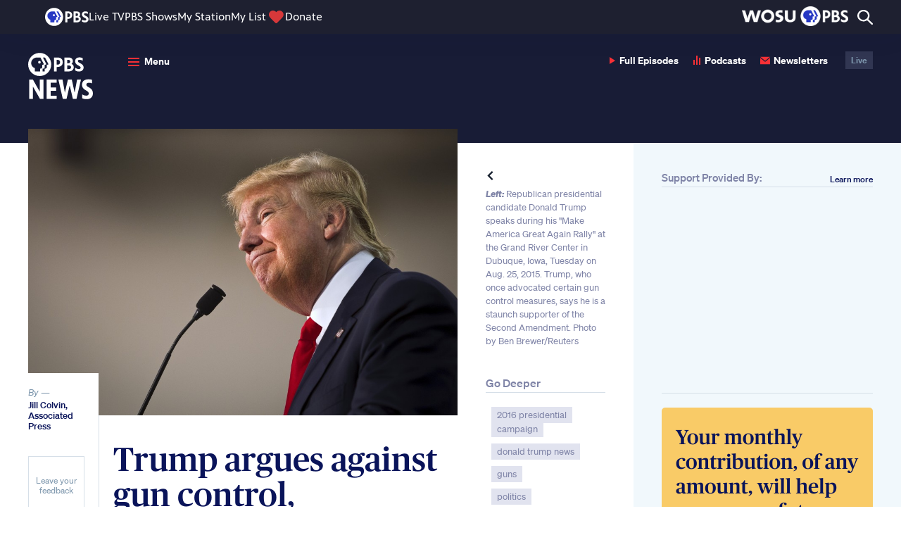

--- FILE ---
content_type: text/html; charset=UTF-8
request_url: https://www.pbs.org/newshour/politics/trump-argues-gun-control-background-checks-policy-paper
body_size: 86905
content:
<!DOCTYPE html>
<html class="no-js" lang="en-us">
<head>
    <meta charset="utf-8" />
    <meta content="width=device-width, initial-scale=1" name="viewport" />
                <title>Trump argues against gun control, background checks in policy paper | PBS News</title>
        <link rel="preconnect" href="https://d3i6fh83elv35t.cloudfront.net" crossorigin />
    <link rel="preconnect" href="https://www-tc.pbs.org" crossorigin />
    <link rel="dns-prefetch" href="//static.chartbeat.com" />
    <link rel="dns-prefetch" href="//googletagmanager.com" />
    <link rel="dns-prefetch" href="//googletagservices.com" />
    <link rel="dns-prefetch" href="//image.pbs.org" />
    <link rel="dns-prefetch" href="//jaws.pbs.org" />
    <link rel="dns-prefetch" href="//jaws-prod.cdn.pbs.org" />
            <link rel="stylesheet" id="newshour-theme-css" href="https://d3i6fh83elv35t.cloudfront.net/newshour/app/themes/pbs-newshour/assets/dist/app.css?v=1769012558" type="text/css" media="all" />
    <meta name="description" content="Republican presidential candidate Donald Trump, who once advocated certain gun control measures, says he is a staunch supporter of the Second Amendment and that gun rights should not be infringed upon." />
<meta property="og:locale" content="en_US" />
<meta property="og:type" content="article" />
<meta property="og:site_name" content="PBS News" />
<meta property="og:title" content="Trump argues against gun control, background checks in policy paper" />
<meta property="og:description" content="Republican presidential candidate Donald Trump, who once advocated certain gun control measures, says he is a staunch supporter of the Second Amendment and that gun rights should not be infringed upon." />
<meta property="og:image" content="https://d3i6fh83elv35t.cloudfront.net/newshour/app/uploads/2015/09/RTS143W-1024x579.jpg" />
<meta property="og:image:height" content="579" />
<meta property="og:image:width" content="1024" />
<meta property="og:url" content="https://www.pbs.org/newshour/politics/trump-argues-gun-control-background-checks-policy-paper" />
<meta property="article:publisher" content="https://www.facebook.com/newshour/" />
<meta property="article:published_time" content="2015-09-19T17:57:17-05:00" />
<meta property="article:section" content="Politics" />
<meta property="article:tag" content="2016 presidential campaign, donald trump news, guns, politics" />
<meta property="fb:app_id" content="114150878604116" />
<meta property="fb:pages" content="6491828674" />
<meta name="twitter:site" content="@newshour" />
<meta name="twitter:card" content="summary_large_image" />
<meta name="twitter:title" content="Trump argues against gun control, background checks in policy paper" />
<meta name="twitter:description" content="Republican presidential candidate Donald Trump, who once advocated certain gun control measures, says he is a staunch supporter of the Second Amendment and that gun rights should not be infringed upon." />
<meta name="twitter:image" content="https://d3i6fh83elv35t.cloudfront.net/newshour/app/uploads/2015/09/RTS143W-1024x579.jpg" />
<meta name="news_keywords" content="2016 presidential campaign, donald trump news, guns, politics, politics" />
<link rel="canonical" href="https://www.pbs.org/newshour/politics/trump-argues-gun-control-background-checks-policy-paper" />

    <link href="https://d3i6fh83elv35t.cloudfront.net/static/assets/images/favicon/2024/AppIcon57x57.png" sizes="57x57" rel="apple-touch-icon" />
    <link href="https://d3i6fh83elv35t.cloudfront.net/static/assets/images/favicon/2024/AppIcon72x72.png" sizes="72x72" rel="apple-touch-icon" />
    <link href="https://d3i6fh83elv35t.cloudfront.net/static/assets/images/favicon/2024/AppIcon57x57@2x.png" sizes="114x114" rel="apple-touch-icon" />
    <link href="https://d3i6fh83elv35t.cloudfront.net/static/assets/images/favicon/2024/AppIcon72x72@2x.png" sizes="144x144" rel="apple-touch-icon" />
        <link rel="apple-touch-icon" sizes="180x180" href="https://d3i6fh83elv35t.cloudfront.net/static/assets/images/favicon/2024/apple-touch-icon.png">
    <link rel="icon" type="image/png" sizes="32x32" href="https://d3i6fh83elv35t.cloudfront.net/static/assets/images/favicon/2024/favicon-32x32.png">
    <link rel="icon" type="image/png" sizes="16x16" href="https://d3i6fh83elv35t.cloudfront.net/static/assets/images/favicon/2024/favicon-16x16.png">
    <link rel="manifest" href="https://d3i6fh83elv35t.cloudfront.net/static/assets/images/favicon/2024/manifest.json">
    <link rel="mask-icon" href="https://d3i6fh83elv35t.cloudfront.net/static/assets/images/favicon/safari-pinned-tab.svg" color="#e20015">
    <link rel="shortcut icon" href="https://d3i6fh83elv35t.cloudfront.net/static/assets/images/favicon/2024/favicon.ico">
    <meta name="msapplication-config" content="https://d3i6fh83elv35t.cloudfront.net/static/assets/images/favicon/2024/browserconfig.xml">
    <meta name="theme-color" content="#ffffff">
        <script type="text/javascript">document.createElement("picture");</script>
    <script type="text/javascript" src="https://d3i6fh83elv35t.cloudfront.net/static/assets/js/lazysizes/lazysizes.js" async></script>
                                <script type="text/javascript">
                var GTMDataLayer = window.GTMDataLayer = window.GTMDataLayer || [];
                GTMDataLayer.push({"customDimension2":"Jill Colvin, Associated Press","customDimension4":"20150919","customDimension5":"2016 presidential campaign, Donald Trump news, guns, politics","customDimension6":"Politics"});
            </script>
                <script type="text/javascript">(function(w,d,s,l,i){w[l]=w[l]||[];w[l].push({'gtm.start':
        new Date().getTime(),event:'gtm.js'});var f=d.getElementsByTagName(s)[0],
        j=d.createElement(s),dl=l!='dataLayer'?'&l='+l:'';j.async=true;j.src=
        'https://www.googletagmanager.com/gtm.js?id='+i+dl;f.parentNode.insertBefore(j,f);
        })(window,document,'script','GTMDataLayer','GTM-TWTDGH');</script>
                        <script type='text/javascript'>
            (function() {
                var _sf_async_config = window._sf_async_config = (window._sf_async_config || {});
                _sf_async_config.uid = 7166;
                _sf_async_config.domain = 'pbs.org';
                _sf_async_config.flickerControl = false;
                _sf_async_config.useCanonical = true;
                _sf_async_config.useCanonicalDomain = true;
                _sf_async_config.articleBlockSelector = "article, .home__hero"
                                    _sf_async_config.section = 'Politics';
                                                    _sf_async_config.authors = 'Jill Colvin - Associated Press';
                                function loadChartbeat() {
                    var e = document.createElement('script');
                    var n = document.getElementsByTagName('script')[0];
                    e.type = 'text/javascript';
                    e.async = true;
                    e.src = '//static.chartbeat.com/js/chartbeat.js';
                    n.parentNode.insertBefore(e, n);
                }
                loadChartbeat();
            })();
            (function(w,d,s,c,u){
                var qf=function(e,a){(w[c].q=w[c].q||[]).push([e,a]);};w[c]=w[c]||qf;
                var st=d.createElement(s);
                var fs=d.getElementsByTagName(s)[0];
                st.async=1;st.src=u;fs.parentNode.insertBefore(st,fs);
            })(window,document,'script','chartbeat','https://static.chartbeat.com/js/subscriptions.js');
        </script>
        <script async src="//static.chartbeat.com/js/chartbeat_mab.js"></script>
                                        <script type="text/javascript" src="https://try.abtasty.com/5e92a145bbe6456a82d3376091f8e4c8.js"></script>
        <style type="text/css">
        .home__ad:first-child, .sidebar__ad .ad {
        margin: 0 0 20px 0;
    }
    .home__ad .ad.g-ad {
        margin-top: 20px;
    }
    .ad.g-ad.under-ad-image-ad {
        padding-top: 20px;
        border-top: 1px solid #D6DFE8;
        margin-top: 20px;
    }
    @media (min-width: 767px) {
        #web-ad-image__wrapper {
            border-top: 1px solid #D6DFE8;
            padding-top: 20px;
        }
    }
    </style>
</head>

<body class="post-template-default single single-post postid-156914 single-format-standard elections-2024">
        <!-- Google Tag Manager (noscript) -->
    <noscript><iframe src="https://www.googletagmanager.com/ns.html?id=GTM-TWTDGH" height="0" width="0" style="display:none;visibility:hidden"></iframe></noscript>
    <!-- End Google Tag Manager (noscript) -->
        
<svg display="none" width="0" height="0" version="1.1" xmlns="http://www.w3.org/2000/svg" xmlns:xlink="http://www.w3.org/1999/xlink">
  <defs>
    <symbol id="icon-dots" viewBox="0 0 16 4">
      <circle cx="2" cy="2" r="2"/>
      <circle cx="8" cy="2" r="2"/>
      <circle cx="14" cy="2" r="2"/>
    </symbol>
    <symbol id="icon-audio" viewBox="0 0 10 14">
      <path fill-rule="evenodd" d="M4,3.41060513e-13 L6,3.41060513e-13 L6,13 L4,13 L4,3.41060513e-13 Z M8,3 L10,3 L10,13 L8,13 L8,3 Z M0,6 L2,6 L2,13 L0,13 L0,6 Z" transform="translate(0 .1)"/>
    </symbol>
    <symbol id="icon-email" viewBox="0 0 24 24">
      <path d="M12 12.713l-11.985-9.713h23.97l-11.985 9.713zm0 2.574l-12-9.725v15.438h24v-15.438l-12 9.725z"/>
    </symbol>
    <symbol id="icon-read" viewBox="0 0 16 10">
      <path d="M9.33333333,5 C9.33333333,5.78785714 8.73533333,6.42857143 8,6.42857143 C7.26466667,6.42857143 6.66666667,5.78785714 6.66666667,5 C6.66666667,4.21214286 7.26466667,3.57142857 8,3.57142857 C8.73533333,3.57142857 9.33333333,4.21214286 9.33333333,5 Z M16,4.67928571 C16,4.67928571 13.1653333,10 8.01,10 C3.22333333,10 0,4.67928571 0,4.67928571 C0,4.67928571 2.964,0 8.01,0 C13.1393333,0 16,4.67928571 16,4.67928571 Z M10.6666667,5 C10.6666667,3.42285714 9.47266667,2.14285714 8,2.14285714 C6.528,2.14285714 5.33333333,3.42285714 5.33333333,5 C5.33333333,6.57785714 6.528,7.85714286 8,7.85714286 C9.47266667,7.85714286 10.6666667,6.57785714 10.6666667,5 Z"/>
    </symbol>
    <symbol id="arrow-left" viewBox="0 0 8 13">
      <polygon points="0 1.625 1.63 0 8 6.5 1.63 13 0 11.375 4.8 6.5" transform="rotate(-180 4 6.5)"/>
    </symbol>
    <symbol id="arrow-up" viewBox="0 0 14 9">
      <polygon points="3 1.625 4.63 0 11 6.5 4.63 13 3 11.375 7.8 6.5" transform="rotate(-90 6 5.5)"/>
    </symbol>
    <symbol id="arrow-right" viewBox="0 0 8 13">
      <polygon points="3 1.625 4.63 0 11 6.5 4.63 13 3 11.375 7.8 6.5" transform="rotate(0 6 5.5)"/>
    </symbol>
    <symbol id="arrow-double-right" viewBox="0 0 27 24">
      <path d="M0,3 L3.057,0 L15,12 L3.057,24 L0,21 L9,12 L0,3 Z M12,3 L15.057,0 L27,12 L15.057,24 L12,21 L21,12 L12,3 Z"/>
    </symbol>
    <symbol id="arrow-double-left" viewBox="0 0 27 24">
      <path d="M0,3 L3.057,0 L15,12 L3.057,24 L0,21 L9,12 L0,3 Z M12,3 L15.057,0 L27,12 L15.057,24 L12,21 L21,12 L12,3 Z" transform="matrix(-1 0 0 1 27 0)"/>
    </symbol>
    <symbol id="arrow-long-left" viewBox="0 0 16 13">
      <path fill-rule="evenodd" clip-rule="evenodd" d="M6.37 13L8 11.375L4.28305 7.59998L15.4563 7.59998V5.39998L4.2831 5.39998L8 1.625L6.37 0L0 6.5L6.37 13Z"/>
    </symbol>
    <symbol id="arrow-long-right" viewBox="0 0 16 13">
      <path d="M9.5426 0L7.9126 1.625L11.6295 5.40002L0.456299 5.40003L0.456299 7.60003L11.6295 7.60002L7.9126 11.375L9.5426 13L15.9126 6.5L9.5426 0Z"/>
    </symbol>
    <symbol id="arrow-long-up" viewBox="0 0 14 16">
      <path d="M0.912598 6.37L2.5376 8L6.31262 4.28305L6.31262 15.4563H8.51262L8.51262 4.2831L12.2876 8L13.9126 6.37L7.4126 0L0.912598 6.37Z"/>
    </symbol>
    <symbol id="arrow-long-down" viewBox="0 0 14 16">
      <path d="M13.9126 9.0863L12.2876 7.4563L8.51257 11.1732L8.51257 0L6.31257 9.6165e-08L6.31257 11.1732L2.5376 7.4563L0.912598 9.0863L7.4126 15.4563L13.9126 9.0863Z"/>
    </symbol>
    <symbol id="icon-facebook" viewBox="0 0 16 32">
      <path d="M9.959 32h-6.641v-16.002h-3.318v-5.514h3.318v-3.31c0-4.498 1.873-7.174 7.197-7.174h4.431v5.516h-2.77c-2.073 0-2.21 0.771-2.21 2.209l-0.009 2.76h5.019l-0.587 5.514h-4.431v16.002h0.001z"></path>
    </symbol>
    <symbol id="icon-youtube" viewBox="0 0 24 24">
      <path d="M19.615 3.184c-3.604-.246-11.631-.245-15.23 0-3.897.266-4.356 2.62-4.385 8.816.029 6.185.484 8.549 4.385 8.816 3.6.245 11.626.246 15.23 0 3.897-.266 4.356-2.62 4.385-8.816-.029-6.185-.484-8.549-4.385-8.816zm-10.615 12.816v-8l8 3.993-8 4.007z"/>
    </symbol>
        <symbol id="icon-linkedin" viewBox="0 0 24 24">
      <path d="M4.98 3.5c0 1.381-1.11 2.5-2.48 2.5s-2.48-1.119-2.48-2.5c0-1.38 1.11-2.5 2.48-2.5s2.48 1.12 2.48 2.5zm.02 4.5h-5v16h5v-16zm7.982 0h-4.968v16h4.969v-8.399c0-4.67 6.029-5.052 6.029 0v8.399h4.988v-10.131c0-7.88-8.922-7.593-11.018-3.714v-2.155z"/>
    </symbol>
    <symbol id="icon-pinterest" viewBox="0 0 24 24">
      <path d="M12 0c-6.627 0-12 5.372-12 12 0 5.084 3.163 9.426 7.627 11.174-.105-.949-.2-2.405.042-3.441.218-.937 1.407-5.965 1.407-5.965s-.359-.719-.359-1.782c0-1.668.967-2.914 2.171-2.914 1.023 0 1.518.769 1.518 1.69 0 1.029-.655 2.568-.994 3.995-.283 1.194.599 2.169 1.777 2.169 2.133 0 3.772-2.249 3.772-5.495 0-2.873-2.064-4.882-5.012-4.882-3.414 0-5.418 2.561-5.418 5.207 0 1.031.397 2.138.893 2.738.098.119.112.224.083.345l-.333 1.36c-.053.22-.174.267-.402.161-1.499-.698-2.436-2.889-2.436-4.649 0-3.785 2.75-7.262 7.929-7.262 4.163 0 7.398 2.967 7.398 6.931 0 4.136-2.607 7.464-6.227 7.464-1.216 0-2.359-.631-2.75-1.378l-.748 2.853c-.271 1.043-1.002 2.35-1.492 3.146 1.124.347 2.317.535 3.554.535 6.627 0 12-5.373 12-12 0-6.628-5.373-12-12-12z" fill-rule="evenodd" clip-rule="evenodd"/>
    </symbol>
    <symbol id="icon-tumblr" viewBox="0 0 16 29">
      <path fill-rule="evenodd" d="M72.6611309,212.720437 C72.1434721,212.972696 71.1534865,213.192176 70.4152691,213.21106 C68.1864941,213.271987 67.7539203,211.611458 67.7359617,210.407704 L67.7359617,201.552798 L73.3266425,201.552798 L73.3266425,197.245863 L67.7553151,197.245863 L67.7553151,190 L63.6783811,190 C63.6112546,190 63.4940883,190.060036 63.4775246,190.212354 C63.2390075,192.429955 62.2235662,196.322159 58,197.87847 L58,201.55262 L60.8175706,201.55262 L60.8175706,210.846129 C60.8175706,214.028409 63.114867,218.549301 69.1794436,218.44259 C71.2256694,218.406782 73.4982074,217.531713 74,216.776182 L72.6611309,212.720437" transform="translate(-58 -190)"/>
    </symbol>
    <symbol id="icon-instagram" viewBox="0 0 30 32">
      <path d="M24.586 0h-18.696c-3.247 0-5.89 2.656-5.89 5.922v18.799c0 3.266 2.643 5.922 5.89 5.922h18.696c3.247 0 5.89-2.656 5.89-5.922v-18.799c0-3.266-2.643-5.922-5.89-5.922v0 0 0zM26.276 3.533l0.674-0.004v5.194l-5.15 0.016-0.018-5.194 4.494-0.013zM10.889 12.176c0.975-1.358 2.559-2.248 4.349-2.248s3.374 0.89 4.349 2.248c0.636 0.886 1.016 1.971 1.016 3.146 0 2.973-2.407 5.392-5.365 5.392-2.957 0-5.363-2.42-5.363-5.392 0-1.175 0.38-2.259 1.014-3.146v0 0 0zM27.507 24.721c0 1.62-1.31 2.937-2.921 2.937h-18.696c-1.611 0-2.921-1.317-2.921-2.937v-12.545h4.551c-0.394 0.973-0.615 2.034-0.615 3.146 0 4.62 3.738 8.38 8.332 8.38 4.596 0 8.334-3.76 8.334-8.38 0-1.112-0.224-2.173-0.615-3.146h4.55v12.545z"></path>
    </symbol>
    <symbol id="icon-twitter" viewBox="0 0 256 256">
      <path d="m214.75 211.71-62.6-98.38 61.77-67.95a8 8 0 0 0 -11.84-10.76l-58.84 64.72-40.49-63.63a8 8 0 0 0 -6.75-3.71h-48a8 8 0 0 0 -6.75 12.3l62.6 98.37-61.77 68a8 8 0 1 0 11.84 10.76l58.84-64.72 40.49 63.63a8 8 0 0 0 6.75 3.66h48a8 8 0 0 0 6.75-12.29zm-50.36-3.71-101.82-160h29l101.86 160z" />
    </symbol>
        <symbol id="icon-iphone" viewBox="0 0 24 24">
      <path d="M19 2c0-1.104-.896-2-2-2h-10c-1.104 0-2 .896-2 2v20c0 1.104.896 2 2 2h10c1.104 0 2-.896 2-2v-20zm-8.5 0h3c.276 0 .5.224.5.5s-.224.5-.5.5h-3c-.276 0-.5-.224-.5-.5s.224-.5.5-.5zm1.5 20c-.553 0-1-.448-1-1s.447-1 1-1c.552 0 .999.448.999 1s-.447 1-.999 1zm5-3h-10v-14.024h10v14.024z"/>
    </symbol>
    <symbol id="icon-ipad" viewBox="0 0 18 24">
      <path d="M16,24 C17.104,24 18,23.104 18,22 L18,2 C18,0.896 17.104,0 16,0 L2,0 C0.896,0 0,0.896 0,2 L0,22 C0,23.104 0.896,24 2,24 L16,24 Z M2,20 L2,2 L16,2 L16,20 L2,20 Z M8,22 C8,21.448 8.448,21 9,21 C9.552,21 10,21.448 10,22 C10,22.552 9.552,23 9,23 C8.448,23 8,22.552 8,22 Z"/>
    </symbol>
        <symbol id="icon-rss" viewBox="0 0 17 17">
      <path d="M4.60629167,14.6993333 C4.60629167,15.9700833 3.57495833,17 2.3035,17 C1.03133333,17 4.4408921e-16,15.9700833 4.4408921e-16,14.6993333 C4.4408921e-16,13.4285833 1.03133333,12.3986667 2.3035,12.3986667 C3.57495833,12.399375 4.60629167,13.4285833 4.60629167,14.6993333 Z M0,5.79416667 L0,9.20195833 C4.28541667,9.245875 7.76333333,12.7195417 7.80725,17 L11.2192917,17 C11.175375,10.8304167 6.177375,5.83808333 0,5.79416667 Z M0,3.4085 C7.49416667,3.44108333 13.566,9.49591667 13.5879583,17 L17,17 C16.97875,7.62804167 9.381875,0.0325833333 0,0 L0,3.4085 L0,3.4085 Z"/>
    </symbol>
    <symbol id="icon-tiktok" viewBox="0 0 256 256">
      <path d="M224,72a48.05,48.05,0,0,1-48-48,8,8,0,0,0-8-8H128a8,8,0,0,0-8,8V156a20,20,0,1,1-28.57-18.08A8,8,0,0,0,96,130.69V88a8,8,0,0,0-9.4-7.88C50.91,86.48,24,119.1,24,156a76,76,0,0,0,152,0V116.29A103.25,103.25,0,0,0,224,128a8,8,0,0,0,8-8V80A8,8,0,0,0,224,72Zm-8,39.64a87.19,87.19,0,0,1-43.33-16.15A8,8,0,0,0,160,102v54a60,60,0,0,1-120,0c0-25.9,16.64-49.13,40-57.6v27.67A36,36,0,1,0,136,156V32h24.5A64.14,64.14,0,0,0,216,87.5Z"></path>
    </symbol>
    <symbol id="icon-threads" viewBox="0 0 256 256">
      <path d="M186.42,123.65a63.81,63.81,0,0,0-11.13-6.72c-4-29.89-24-39.31-33.1-42.07-19.78-6-42.51,1.19-52.85,16.7a8,8,0,0,0,13.32,8.88c6.37-9.56,22-14.16,34.89-10.27,9.95,3,16.82,10.3,20.15,21a81.05,81.05,0,0,0-15.29-1.43c-13.92,0-26.95,3.59-36.67,10.1C94.3,127.57,88,139,88,152c0,20.58,15.86,35.52,37.71,35.52a48,48,0,0,0,34.35-14.81c6.44-6.7,14-18.36,15.61-37.1.38.26.74.53,1.1.8C186.88,144.05,192,154.68,192,168c0,19.36-20.34,48-64,48-26.73,0-45.48-8.65-57.34-26.44C60.93,175,56,154.26,56,128s4.93-47,14.66-61.56C82.52,48.65,101.27,40,128,40c32.93,0,54,13.25,64.53,40.52a8,8,0,1,0,14.93-5.75C194.68,41.56,167.2,24,128,24,96,24,72.19,35.29,57.34,57.56,45.83,74.83,40,98.52,40,128s5.83,53.17,17.34,70.44C72.19,220.71,96,232,128,232c30.07,0,48.9-11.48,59.4-21.1C200.3,199.08,208,183,208,168,208,149.66,200.54,134.32,186.42,123.65Zm-37.89,38a31.94,31.94,0,0,1-22.82,9.9c-10.81,0-21.71-6-21.71-19.52,0-12.63,12-26.21,38.41-26.21A63.88,63.88,0,0,1,160,128.24C160,142.32,156,153.86,148.53,161.62Z"></path>
    </symbol>
    <symbol id="icon-phead" viewBox="0 0 25 25">
      <path d="M12.5,0 C19.4033311,0 25,5.59440316 25,12.4998257 C25,19.4012396 19.4035053,24.9977342 12.5,24.9977342 C5.59649465,24.9977342 0,19.4012396 0,12.4998257 C0,5.59440316 5.59666894,0 12.5,0 Z M19.6670338,12.58854 L21.0181402,12.58854 L17.9826824,5.66603689 L15.9948898,5.66603689 L19.0408051,12.58854 L17.6537947,12.58854 L17.6537947,14.4266164 C17.6579777,15.5396408 17.1900054,16.015979 15.6764595,15.9948898 L15.6764595,19.5404983 L17.6473459,19.5404983 L17.6473459,15.9948898 L18.2986726,15.9948898 C18.8741826,16.011796 19.6562278,15.5438238 19.6666853,14.6331516 L19.6666853,12.58854 L19.6670338,12.58854 Z M10.1181347,5.66603689 C7.07431085,5.66603689 4.56800151,7.79082252 4.56800151,10.9442756 C4.56800151,13.5959439 6.16573014,15.488922 8.54776977,15.8512737 L8.54776977,19.540324 L13.505661,19.540324 L13.505661,15.9947155 L14.1949832,15.9947155 C15.0002091,15.9187245 15.5439981,15.3876588 15.5525384,14.6392518 L15.5525384,12.58854 L16.9036448,12.58854 L13.8301914,5.66603689 L10.1181347,5.66603689 Z M12.8562515,11.6715933 C13.56248,11.6715933 14.1336326,11.1002663 14.1336326,10.3919463 C14.1336326,9.68589216 13.56248,9.11456518 12.8562515,9.11456518 C12.150023,9.11456518 11.5767788,9.68571787 11.5767788,10.3919463 C11.5767788,11.1002663 12.150023,11.6715933 12.8562515,11.6715933 L12.8562515,11.6715933 Z"/>
    </symbol>
    <symbol id="icon-close" viewBox="0 0 24 24">
      <path d="M24 20.188l-8.315-8.209 8.2-8.282-3.697-3.697-8.212 8.318-8.31-8.203-3.666 3.666 8.321 8.24-8.206 8.313 3.666 3.666 8.237-8.318 8.285 8.203z"/>
    </symbol>

    <symbol id="icon-plus" viewBox="0 0 24 24">
      <g   id="g114"   transform="matrix(0.52866927,0,0,0.52859943,-0.00158515,0)">	<path   d="M 41.267,18.557 H 26.832 V 4.134 C 26.832,1.851 24.99,0 22.707,0 20.424,0 18.583,1.851 18.583,4.135 V 18.567 H 4.141 c -2.283,0 -4.139,1.851 -4.138,4.135 -0.001,1.141 0.46,2.187 1.207,2.934 0.748,0.749 1.78,1.222 2.92,1.222 H 18.583 V 41.27 c 0,1.142 0.453,2.176 1.201,2.922 0.748,0.748 1.777,1.211 2.919,1.211 2.282,0 4.129,-1.851 4.129,-4.133 V 26.857 h 14.435 c 2.283,0 4.134,-1.867 4.133,-4.15 -10e-4,-2.282 -1.852,-4.15 -4.133,-4.15 z"   id="path112" /></g><g   id="g116"></g><g   id="g118"></g><g   id="g120"></g><g   id="g122"></g><g   id="g124"></g><g   id="g126"></g><g   id="g128"></g><g   id="g130"></g><g   id="g132"></g><g   id="g134"></g><g   id="g136"></g><g   id="g138"></g><g   id="g140"></g><g   id="g142"></g><g   id="g144"></g>
    </symbol>

    <symbol id="icon-play" viewBox="0 0 8 10">
      <polygon points="0 10 0 0 8 5.146"/>
    </symbol>

        <symbol id="canvas-logo" viewBox="0 0 64.92 11.28">
      <path d="M5.57.05a4.85,4.85,0,0,1,5.1,4.13H7.94a2.28,2.28,0,0,0-2.37-1.6,2.72,2.72,0,0,0-2.7,3,2.81,2.81,0,0,0,2.7,3A2.3,2.3,0,0,0,8,6.86h2.73a4.83,4.83,0,0,1-5.14,4.28A5.36,5.36,0,0,1,0,5.6,5.37,5.37,0,0,1,5.57.05Z"/>
      <path d="M19.1,9.67H14.82L14.18,11H11.47v-.4L16.35,0h1.2l4.9,10.59V11H19.73ZM16.94,4.44,15.72,7.29H18.2Z"/>
      <path d="M26.74,5.7V11H23.87V.13h1L30.37,5.5V.18H33.2V11.05h-1Z"/>
      <path d="M40,6.32h.07L42.56.18h2.67V.6l-4.6,10.55H39.45L34.8.6V.18h2.66Z"/>
      <path d="M52.13,9.67H47.85L47.21,11H44.5v-.4L49.38,0h1.2l4.9,10.59V11H52.76ZM50,4.44,48.75,7.29h2.48Z"/>
      <path d="M62.22,7.84c0-.76-.9-.93-2-1-2.35-.17-3.9-1-3.93-3.33-.1-4.68,8.34-4.68,8.27,0H61.94c0-1.44-2.92-1.32-3,0-.06.82.75,1,1.72,1.1,2.16.23,4.27.56,4.27,3.27,0,4.56-8.84,4.64-8.78-.14h2.68C58.82,9.09,62.22,9.11,62.22,7.84Z"/>
    </symbol>
    <symbol id="icon-quote" viewBox="0 0 52 36">
      <path fill-rule="evenodd" d="M12.18,35.28 C17.92,35.28 22.82,31.78 22.82,26.04 C22.82,20.3 19.18,16.8 14.42,16.8 C12.6,16.8 11.06,17.5 10.36,18.06 C10.22,12.46 14,7.14 22.96,3.08 L21.98,0 C7.56,3.08 0,11.06 0,22.4 C0,30.94 6.02,35.28 12.18,35.28 Z M40.46,35.28 C46.2,35.28 51.1,31.78 51.1,26.04 C51.1,20.3 47.46,16.8 42.7,16.8 C40.88,16.8 39.34,17.5 38.64,18.06 C38.5,12.46 42.28,7.14 51.24,3.08 L50.26,0 C35.84,3.08 28.28,11.06 28.28,22.4 C28.28,30.94 34.3,35.28 40.46,35.28 Z"/>
    </symbol>
    <symbol id="icon-america" viewBox="0 0 18 11">
      <path fill-rule="evenodd" d="M17.6672673,1.43946535 C17.6790297,1.2730099 17.5090099,1.28815842 17.473901,1.16875248 C17.4355842,0.987861386 17.3575248,0.846891089 17.3192079,0.666178218 C17.2231485,0.672237624 17.1994455,0.605405941 17.1260198,0.588831683 C17.0625743,0.712693069 16.9966337,0.687564356 16.8553069,0.666178218 C16.7966733,0.78790099 16.74,0.911762376 16.7006139,1.05273267 C16.7902574,1.16144554 16.6507129,1.27514851 16.7392871,1.40079208 C16.648396,1.44605941 16.672099,1.56047525 16.6234455,1.63265347 C16.5940396,1.67613861 16.4997624,1.67328713 16.4689307,1.71017822 C16.418495,1.77041584 16.5090297,1.88322772 16.3915842,1.86469307 C16.3145941,1.80035644 16.342396,1.86825743 16.2368911,1.86469307 C16.042099,2.01778218 15.669802,1.99372277 15.4249307,2.09673267 C15.3258416,2.19083168 15.2828911,2.34142574 15.1928911,2.44461386 C15.2276436,2.76291089 15.1239208,2.94273267 14.8836832,2.98586139 C14.6865743,2.9190297 14.4907129,2.97712871 14.3426139,3.06320792 C14.3386931,3.18314851 14.4641584,3.17352475 14.4199604,3.33392079 C14.2991287,3.49663366 14.1200198,3.60106931 13.9560594,3.72047525 C13.9006337,3.73562376 13.8908317,3.7669901 13.8400396,3.72047525 C13.7837228,3.9090297 13.5923168,3.96231683 13.4148119,4.02968317 C13.3356832,3.9669505 13.1613861,3.99956436 13.105604,3.91384158 C13.1897228,3.83043564 13.2547723,3.72813861 13.2601188,3.5659604 C13.3166139,3.53245545 13.3827327,3.5080396 13.3761386,3.41126733 C13.3987723,3.27261386 13.3312277,3.22431683 13.2987921,3.14073267 C13.2308911,3.07960396 13.2184158,2.9630495 13.1054257,2.94736634 C12.9617822,2.94540594 13.0111485,3.13663366 12.8733861,3.14073267 C12.8250891,3.02061386 12.9234653,3.00029703 12.9507327,2.94736634 C12.9876238,2.87536634 13.0047327,2.83811881 13.0280792,2.754 C13.0712079,2.56918812 12.907604,2.59093069 12.9507327,2.40611881 C12.7466733,2.40308911 12.5545545,2.18512871 12.3321386,2.32877228 C12.386495,2.33893069 12.3761584,2.41360396 12.4094851,2.44461386 C12.2610297,2.47811881 12.316099,2.53479208 12.3321386,2.67665347 C12.2107723,2.69554455 12.2300198,2.54334653 12.1389505,2.6379802 C12.0607129,2.68930693 12.0222178,2.89639604 12.100099,2.98586139 C11.9163564,3.11524752 12.0721188,3.47827723 12.1389505,3.60445545 C12.1009901,3.81154455 12.1163168,4.07156436 11.9067327,4.10685149 C11.8145941,4.00580198 11.7174653,3.90974257 11.6748713,3.7589703 C11.6561584,3.30219802 11.687703,2.89550495 11.8293861,2.59930693 C11.6843168,2.52285149 11.6987525,2.79730693 11.636198,2.67665347 C11.683604,2.51768317 11.7855446,2.41360396 11.8680594,2.29009901 C11.9919208,2.40932673 12.0045743,2.19920792 12.1389505,2.21257426 C12.3766931,2.24429703 12.5203366,2.18174257 12.6800198,2.13522772 C12.708,1.9010495 12.3467525,2.05627723 12.3708119,1.8260198 C12.2562178,1.85310891 12.2025743,1.94114851 12.0229307,1.90354455 C11.9300792,1.93936634 11.9206337,2.05877228 11.7522178,2.01938614 C11.6388713,2.01653465 11.6085743,1.9309901 11.5590297,1.86469307 C11.4629703,1.81461386 11.3713663,1.9509505 11.3656634,1.86469307 C11.4214455,1.80463366 11.4469307,1.71409901 11.481505,1.63265347 C11.281901,1.60057426 11.2972277,1.78342574 11.172297,1.8260198 C10.9669901,1.86540594 10.9053267,2.04861386 10.669901,2.05805941 C10.6820198,2.00584158 10.7249703,1.98427723 10.7085743,1.90354455 C10.5314257,1.90675248 10.4742178,2.02990099 10.2833465,2.01938614 C10.4095248,1.88786139 10.5198416,1.74065347 10.669901,1.63265347 C10.8019604,1.57152475 10.9618218,1.53819802 11.0564554,1.43946535 C10.9313465,1.47475248 10.8174653,1.40079208 10.7857426,1.40079208 C10.7543762,1.40079208 10.730495,1.4449901 10.708396,1.43946535 C10.6638416,1.42823762 10.6340792,1.35944554 10.5923762,1.36211881 C10.5378416,1.36568317 10.5200198,1.46994059 10.4378614,1.43946535 C10.2788911,1.35356436 10.1252673,1.26231683 9.93528713,1.20742574 C9.81017822,1.32790099 9.6989703,1.21865347 9.51005941,1.20742574 C9.49883168,1.08980198 9.51611881,0.943663366 9.3940396,0.936712871 C9.28906931,0.909267327 9.42184158,1.1190297 9.31669307,1.09122772 C7.94281188,1.09407921 6.53738614,0.959881188 5.37362376,0.820693069 C4.77623762,0.749405941 4.21271287,0.664039604 3.74988119,0.549980198 C3.58057426,0.508455446 3.41714851,0.492415842 3.2859802,0.395287129 C3.24784158,0.513980198 3.18279208,0.350910891 3.13128713,0.356613861 C2.90013861,0.369267327 2.62247525,0.268039604 2.35817822,0.20209901 C2.0810495,0.132772277 1.8130099,0.0572079208 1.54621782,0.00873267327 C1.4679802,0.124574257 1.56332673,0.284613861 1.50754455,0.356613861 C1.29831683,0.295306931 1.13114851,0.191940594 0.927623762,0.124752475 C0.817485149,0.405089109 0.976990099,0.871841584 0.850277228,1.05237624 C0.908019802,1.0589703 0.992851485,1.03865347 1.00479208,1.0910495 C0.915148515,1.07893069 0.856336634,1.09728713 0.811425743,1.12990099 C0.857405941,1.34340594 0.688277228,1.34162376 0.734079208,1.55512871 C0.609683168,1.68843564 0.533762376,1.87021782 0.502217822,2.09637624 C0.412752475,2.17443564 0.295663366,2.22487129 0.270178218,2.36708911 C0.317049505,2.86467327 0.141326733,3.13984158 0,3.44958416 C0.00695049505,3.53673267 0.0643366337,3.56364356 0.0773465347,3.6429505 C0.106752475,3.82241584 0.0169306931,3.9940396 0,4.14534653 C0.039029703,4.22251485 0.0965940594,4.28079208 0.154514851,4.33871287 C0.0805544554,4.3429901 0.200138614,4.46827723 0.154514851,4.57075248 C0.302970297,4.55132673 0.180178218,4.8029703 0.309207921,4.80279208 C0.252,4.80992079 0.273742574,4.896 0.270534653,4.95730693 C0.403663366,5.12554455 0.368910891,5.14443564 0.347881188,5.38271287 C0.471920792,5.65609901 0.621445545,5.87887129 0.541247525,6.2590099 C0.790930693,6.29287129 0.940990099,6.41584158 1.04364356,6.59405941 C1.09532673,6.59405941 1.14683168,6.59405941 1.19833663,6.59405941 C1.22916832,6.77227723 1.42574257,6.85407921 1.42574257,7.08362376 C1.42574257,7.17380198 1.42574257,7.26415842 1.42574257,7.35433663 C1.78217822,7.36253465 1.96912871,7.44469307 2.27851485,7.43168317 C2.37564356,7.49976238 2.32627723,7.49548515 2.37635644,7.58637624 C2.80211881,7.7920396 3.19794059,8.03780198 3.5850297,8.28213861 C3.95750495,8.32205941 4.28560396,8.41170297 4.67269307,8.43665347 C4.6669901,8.34077228 4.69514851,8.27625743 4.75253465,8.24346535 C4.92950495,8.28534653 5.13231683,8.3029901 5.33388119,8.32081188 C5.45988119,8.68437624 5.92075248,8.71378218 5.87548515,9.24861386 C6.0629703,9.38334653 6.23388119,9.5350099 6.45576238,9.63516832 C6.53025743,9.52930693 6.58906931,9.40776238 6.6879802,9.32613861 C6.81950495,9.2589505 6.91467327,9.35572277 7.11338614,9.32613861 C7.22566337,9.54873267 7.43524752,9.67437624 7.46126733,9.98340594 C7.51277228,10.0220792 7.578,10.0470297 7.6159604,10.0992475 C7.56837624,10.275505 7.75158416,10.221505 7.77047525,10.3312871 C7.68510891,10.4752871 7.91019802,10.5893465 7.88649505,10.7951881 C8.01106931,10.8251287 8.11479208,10.8759208 8.19552475,10.9498812 C8.39227723,10.9131683 8.52059406,11.089604 8.62093069,11.0272277 C8.64605941,10.8860792 8.59491089,10.8048119 8.54358416,10.7401188 C8.64837624,10.6153663 8.48655446,10.5148515 8.50508911,10.3366337 C8.54376238,10.3366337 8.58243564,10.3366337 8.62093069,10.3366337 C8.60186139,10.1584158 8.82516832,10.1452277 8.8529703,9.96665347 C8.90233663,9.96879208 8.90643564,10.024396 8.96881188,10.013703 C9.08643564,9.94544554 8.86330693,9.8980396 8.96881188,9.86293069 C9.12760396,9.95952475 9.12350495,9.79556436 9.31669307,9.82639604 C9.41239604,9.71590099 9.49277228,9.59114851 9.54873267,9.44091089 C9.756,9.56726733 9.81837624,9.36285149 9.9739604,9.32560396 C10.1208119,9.38477228 10.2633861,9.44875248 10.4765347,9.44180198 C10.5581584,9.40740594 10.5909505,9.32417822 10.7085743,9.3259604 C10.7679208,9.51540594 11.2409109,9.67491089 11.3658416,9.4419802 C11.4041584,9.53019802 11.6823564,9.62091089 11.7137228,9.48065347 C11.626396,9.43930693 11.543703,9.3929703 11.4816832,9.32613861 C11.5301584,9.31009901 11.5606337,9.27623762 11.5592079,9.21011881 C11.4692079,9.13954455 11.2838614,9.24825743 11.2111485,9.09427723 C11.2785149,9.09730693 11.3314455,9.08554455 11.3658416,9.05542574 C11.3608515,9.12493069 11.4043366,9.1459604 11.4816832,9.1329505 C11.6493861,9.0670099 11.6971485,9.00605941 11.9069109,9.05542574 C11.9728515,9.03118812 11.9705347,8.93887129 12.0229307,8.90091089 C12.0726535,8.96720792 12.1027723,9.05293069 12.216297,9.05542574 C12.2966733,9.00712871 12.3791881,8.96079208 12.4481584,8.90091089 C12.5281782,9.02708911 12.7798218,8.98164356 12.9507327,9.01675248 C13.0441188,9.0650495 13.0393069,9.21190099 13.1827723,9.21011881 C13.2877426,9.13455446 13.3586733,9.02530693 13.4919802,8.97807921 C13.7550297,9.03724752 13.8428911,9.27142574 14.071901,9.36481188 C14.1740198,9.48154455 14.0966733,9.77827723 14.2650891,9.82871287 C14.1866733,9.93742574 14.1957624,9.98750495 14.2264158,10.1379208 C14.2675842,10.2127723 14.4046337,10.1919208 14.4584554,10.2537624 C14.4696832,10.3842178 14.603703,10.3918812 14.5744752,10.5631485 C14.6475446,10.6059208 14.7569703,10.6123366 14.8450099,10.640495 C14.8409109,10.7864554 14.9207525,10.848297 15.0383762,10.8723564 C15.1114455,10.8810891 15.1237426,10.8288713 15.1928911,10.8336832 C15.2590099,10.6677624 15.3245941,10.5016634 15.3089109,10.2537624 C15.0597624,9.62679208 14.6945941,9.11566337 14.4197822,8.51417822 C14.5475644,8.45625743 14.3394059,8.41972277 14.3811089,8.32081188 C14.4605941,8.24346535 14.5242178,8.17752475 14.4584554,8.05009901 C14.566099,7.97756436 14.6019208,7.83267327 14.6518218,7.70221782 C14.7068911,7.71166337 14.7168713,7.76584158 14.7676634,7.77956436 C14.841802,7.63467327 14.971901,7.54574257 15.0768713,7.43168317 C15.0622574,7.24954455 15.1695446,7.18930693 15.2315644,7.08380198 C15.2837822,7.07168317 15.3053465,7.02873267 15.3860792,7.04512871 C15.3819802,6.86049505 15.5445149,6.84249505 15.5792673,6.69724752 C15.7034851,6.73110891 15.6594653,6.59691089 15.7339604,6.58140594 C15.8221782,6.59227723 15.8792079,6.5719604 15.8886535,6.50388119 C15.7398416,6.44328713 15.8120198,6.47590099 15.8499802,6.35168317 C15.8458812,6.27843564 15.7225545,6.23762376 15.7341386,6.23762376 C15.8373267,6.23762376 15.9403366,6.23762376 16.0433465,6.23762376 C16.0424554,6.05940594 16.11,6.12178218 16.0820198,6.00344554 C15.9066535,5.93108911 16.0294455,6.15582178 15.8888317,6.11839604 C15.8909703,6.0690297 15.938198,6.06421782 15.927505,6.0020198 C15.7968713,5.94017822 15.7624752,6.1659802 15.6954653,6.04051485 C15.7311089,5.9729703 15.8164752,5.9549703 15.927505,5.96281188 C16.0085941,5.82273267 15.9658218,5.77924752 15.9661782,5.55807921 C15.7769109,5.57964356 15.7672871,5.52475248 15.6569703,5.34653465 C15.6828119,5.34653465 15.7084752,5.34653465 15.7343168,5.34653465 C15.7097228,5.16831683 15.5634059,5.17491089 15.6569703,5.01665347 C15.4821386,4.98510891 15.5794455,4.69069307 15.463604,4.60033663 C15.5405941,4.5999802 15.5127921,4.49946535 15.618297,4.52762376 C15.5065545,4.66805941 15.7491089,4.78354455 15.618297,4.9549901 C15.6974257,4.99170297 15.8022178,5.00417822 15.8116634,5.11093069 C15.9346337,5.07778218 15.9583366,5.14514851 16.0048515,5.18881188 C16.0789901,5.09542574 16.0292673,4.87835644 16.0435248,4.72508911 C15.9390891,4.68784158 15.8569307,4.62849505 15.8503366,4.49340594 C15.9401584,4.51942574 15.953703,4.62190099 16.0435248,4.64809901 C16.0848713,4.56077228 16.1312079,4.50124752 16.1982178,4.43922772 C16.2087327,4.22233663 16.2058812,3.92079208 16.1206931,3.92079208 C16.1982178,3.92079208 16.2753861,3.92079208 16.3527327,3.92079208 C16.4095842,3.74257426 16.6394851,3.798 16.6619406,3.62726733 C16.4742772,3.57041584 16.3475644,3.76289109 16.2367129,3.65453465 C16.449505,3.55811881 16.6296832,3.42320792 16.8939802,3.37811881 C16.9005743,3.32037624 16.8802574,3.23251485 16.9326535,3.22075248 C17.0135644,3.2430297 17.0429703,3.3150297 17.1646931,3.29649505 C17.1367129,3.17815842 17.2313465,3.18190099 17.2033663,3.06374257 C17.1288713,2.97071287 16.9966337,2.93506931 16.9326535,2.83134653 C16.9677624,2.64760396 17.023901,2.4809703 17.0133861,2.25124752 C17.1828713,2.29205941 17.1089109,2.12043564 17.2871287,2.13522772 C17.2871287,2.05788119 17.2871287,1.98071287 17.2871287,1.90336634 C17.4653465,1.94310891 17.3612673,1.84312871 17.4386139,1.78734653 C17.5316436,1.77148515 17.5211287,1.85792079 17.6303762,1.8260198 C17.641604,1.66990099 17.7984356,1.66009901 17.8226733,1.51681188 C17.8167921,1.44516832 17.6909703,1.49310891 17.6672673,1.43946535 Z"/>
    </symbol>
    <symbol id="icon-eye" viewBox="0 0 16 10">
      <g fill-rule="evenodd">
        <path d="M0,4.96911197 C1.26870944,2.11451573 4.33475725,0 7.82370821,0 C11.418385,0 14.4844328,2.00878994 15.6474164,4.96911197 C14.378707,7.82370821 11.3126592,9.93822394 7.82370821,9.93822394 C4.22903146,9.93822394 1.16298365,7.92943399 0,4.96911197 Z M7.82370821,1.48016101 C9.72677237,1.48016101 11.3126592,3.06604781 11.3126592,4.96911197 C11.3126592,6.87217613 9.72677237,8.45806293 7.82370821,8.45806293 C5.92064405,8.45806293 4.33475725,6.87217613 4.33475725,4.96911197 C4.33475725,3.06604781 5.92064405,1.48016101 7.82370821,1.48016101 Z"/>
        <path d="M7.82370821,2.85459624 C8.98669186,2.85459624 9.83249815,3.80612832 9.83249815,4.86338618 C9.83249815,6.02636983 8.88096607,6.87217613 7.82370821,6.87217613 C6.66072455,6.87217613 5.81491826,5.92064405 5.81491826,4.86338618 C5.81491826,3.70040253 6.76645034,2.85459624 7.82370821,2.85459624 Z"/>
      </g>
    </symbol>
    <symbol id="icon-calendar" viewBox="0 0 13 13">
      <path d="M12.0951 1.50962H10.5832V0.604757C10.5832 0.270629 10.3126 0 9.97849 0H9.67611C9.34198 0 9.07135 0.270629 9.07135 0.604757V1.50962H3.77973V0.604757C3.77973 0.270629 3.5091 0 3.17497 0H2.87259C2.53847 0 2.26784 0.270629 2.26784 0.604757V1.50962H0.755946C0.338664 1.50962 0 1.84829 0 2.26557V4.07984V5.06257V12.2441C0 12.6613 0.338664 13 0.755946 13H12.0951C12.5124 13 12.8511 12.6613 12.8511 12.2441V5.06257V4.07984V2.26557C12.8511 1.84829 12.5124 1.50962 12.0951 1.50962ZM11.3392 11.4881H1.51189V5.06257H11.3392V11.4881Z"/>
    </symbol>
    <symbol id="icon-speedometer" viewBox="0 0 16 13">
      <g fill-rule="evenodd">
        <path fill-rule="nonzero" d="M12.6167465,5.79715316 L13.0737315,3.74198423 C13.2170182,3.85443652 13.3567038,3.97188154 13.492526,4.09418543 C14.8455855,5.31257623 15.7377207,6.94525138 16,8.73740848 L14.1809069,9 C14.0048171,7.79677679 13.4551339,6.68508351 12.6167465,5.79715316 Z M7.48364074,3.84541895 C4.61102217,4.06956494 2.25440427,6.17405769 1.8155919,8.9266278 L0,8.64113407 C0.606685556,4.83553363 3.99404605,2 7.99264095,2 C8.27150887,2 8.54821633,2.01377591 8.82191891,2.0408973 L7.48364074,3.84541895 Z"/>
        <path d="M5.22950298,9.66554468 C5.64346886,8.72765783 9.52059848,3.36980514 12,2.27320385e-11 C11.1718628,4.15513162 9.81954806,10.6299011 9.40558218,11.567788 C9.08604283,12.3488368 8.37284972,12.8920027 7.54385425,12.9856748 C6.71485878,13.0793469 5.90118154,12.7087093 5.41982132,12.0181578 C4.9384611,11.3276064 4.86555371,10.4263644 5.22950298,9.66554468 Z M7.37006835,11.3516712 C7.88374482,11.3516712 8.30016188,10.9295519 8.30016188,10.4088414 C8.30016188,9.88813084 7.88374482,9.46601155 7.37006835,9.46601155 C6.85639188,9.46601155 6.43997483,9.88813084 6.43997483,10.4088414 C6.43997483,10.9295519 6.85639188,11.3516712 7.37006835,11.3516712 Z"/>
      </g>
    </symbol>
    <symbol id="icon-check" viewBox="0 0 28 23">
      <polygon points="29.178 8.808 32.714 12.343 14.797 30.26 5.178 20.641 8.714 17.106 14.797 23.189" transform="translate(-5 -8)"/>
    </symbol>
    <symbol id="icon-magnifier" viewBox="0 0 20 20">
      <path fill-rule="evenodd" clip-rule="evenodd" d="M2.35737 13.7397C5.1107 16.493 9.36257 16.8345 12.4876 14.7641L17.7235 20L20 17.7235L14.7641 12.4876C16.8345 9.36262 16.4931 5.11071 13.7397 2.35736C10.5966 -0.785786 5.50052 -0.785786 2.35737 2.35736C-0.785788 5.5005 -0.785789 10.5965 2.35737 13.7397ZM4.63384 11.4632C6.51973 13.3491 9.57737 13.3491 11.4633 11.4632C13.3492 9.57733 13.3492 6.51971 11.4633 4.63382C9.57737 2.74794 6.51973 2.74794 4.63384 4.63382C2.74795 6.51971 2.74795 9.57733 4.63384 11.4632Z" fill="white"/>
    </symbol>
    <symbol id="icon-chat" viewBox="0 0 15 15">
      <path d="M2.35211279,11.8979352 C2.90866414,11.1276589 8.11818602,6.72513423 11.4495944,3.95612082 C10.3341952,7.36723607 8.51306824,12.6827248 7.95651688,13.4530011 C7.5268655,14.0944317 6.56897273,14.54121 5.45602198,14.6192766 C4.34307124,14.6973431 3.25109577,14.3943504 2.60551597,13.8283406 C1.95993618,13.2623308 1.86286217,12.5228287 2.35211279,11.8979352 Z" id="Path" transform="translate(6.746359, 9.293761) rotate(-171.000000) translate(-6.746359, -9.293761) "></path>
      <rect id="Rectangle" x="0" y="0" width="15" height="9"></rect>
    </symbol>
    <symbol id="icon-transcript" viewBox="0 0 11 12">
      <path fill-rule="evenodd" clip-rule="evenodd" d="M10.4412 0.172852H0.441162V2.17285H10.4412V0.172852ZM10.4412 3.17285H0.441162V5.17285H10.4412V3.17285ZM0.441162 6.17285H10.4412V8.17285H0.441162V6.17285ZM7.44116 9.17285H0.441162V11.1729H7.44116V9.17285Z" />
    </symbol>
    <symbol id="icon-bell" viewBox="0 0 11 13">
      <g>
        <path d="M10.9,9c-0.1-0.2-0.9-0.9-1.6-2S7.8,2.5,7.6,2C7.6,1.8,7.4,1.7,7.2,1.7H6.3V1.2c0-0.4-0.4-0.8-0.8-0.8
          S4.7,0.8,4.7,1.2v0.5H3.9C3.7,1.7,3.5,1.8,3.4,2C3.2,2.5,2.5,5.9,1.8,7S0.3,8.8,0.2,9C0,9.3,0.3,9.7,0.6,9.7h9.8
          C10.7,9.7,11,9.3,10.9,9z"/>
        <path d="M5.5,12.5c1,0,1.8-0.8,1.8-1.8H3.7C3.7,11.7,4.5,12.5,5.5,12.5z"/>
      </g>
    </symbol>
    <symbol id="vote-2020" viewBox="0 0 288 90">
      <path d="M0 11.7136V24.1445C0.702961 22.23 1.05719 20.1654 1.05719 17.9454C1.05719 15.7091 0.702961 13.6309 0 11.7136Z" fill="#14202C"/>
      <path d="M45.9149 0.61908H37.3997L28.0113 25.7373L18.6257 0.61908H9.9046L24.4224 36.5373H31.3971L45.9149 0.61908Z" fill="#14202C"/>
      <path d="M82.9631 18.45V18.3491C82.9631 8.20909 75.0109 0.00817871 63.931 0.00817871C52.8511 0.00817871 44.7973 8.31272 44.7973 18.4527V18.5536C44.7973 28.6909 52.7495 36.8945 63.8294 36.8945C74.9093 36.8945 82.9631 28.59 82.9631 18.45ZM74.7061 18.5536C74.7061 24.6682 70.2933 29.6591 63.9337 29.6591C57.5741 29.6591 53.0598 24.5645 53.0598 18.45V18.3491C53.0598 12.2345 57.4725 7.24091 63.8321 7.24091C70.1945 7.24091 74.7061 12.3355 74.7061 18.45V18.5536Z" fill="#14202C"/>
      <path d="M83.7347 7.85181H94.6608V36.2836H102.561V7.85181H113.487V0.61908H83.7347V7.85181Z" fill="#14202C"/>
      <path d="M144.95 7.59817V0.61908H117.864V36.2836H145.205V29.3018H125.712V21.8127H142.641V14.8336H125.712V7.59817H144.95Z" fill="#14202C"/>
      <path d="M181.246 31.4973H165.654L174.073 22.4946C176.715 19.65 178.494 17.3918 179.412 15.7255C180.329 14.0591 180.787 12.2755 180.787 10.3718C180.787 7.66365 179.826 5.31274 177.904 3.31911C175.982 1.32547 173.467 0.330017 170.358 0.330017C167.22 0.330017 164.581 1.39365 162.444 3.5182C160.308 5.64274 159.193 8.36183 159.103 11.67H162.343C162.54 9.08456 163.356 7.07729 164.789 5.64547C166.22 4.21638 168.016 3.50183 170.177 3.50183C172.228 3.50183 173.964 4.18365 175.38 5.54456C176.797 6.9082 177.506 8.53092 177.506 10.4209C177.506 11.9127 177.11 13.3337 176.322 14.6809C175.534 16.0282 173.829 18.0955 171.212 20.88L158.301 34.7373H181.251V31.4973H181.246Z" fill="#14202C"/>
      <path d="M203.688 0.330017C200.531 0.330017 197.595 1.11002 194.885 2.67002C192.175 4.23002 190.03 6.38456 188.459 9.13911C186.889 11.8937 186.103 14.8827 186.103 18.1064C186.103 22.9446 187.828 27.0655 191.277 30.4718C194.726 33.8782 198.954 35.5827 203.966 35.5827C208.917 35.5827 213.11 33.8727 216.55 30.45C219.991 27.0273 221.713 22.86 221.713 17.9455C221.713 12.9873 219.988 8.81184 216.539 5.41911C213.091 2.02638 208.807 0.330017 203.688 0.330017ZM216.342 25.2409C215.092 27.4337 213.351 29.16 211.119 30.4227C208.886 31.6855 206.459 32.3182 203.837 32.3182C199.91 32.3182 196.554 30.9437 193.77 28.1973C190.986 25.4509 189.593 22.08 189.593 18.0927C189.593 15.3982 190.222 12.9546 191.48 10.7618C192.738 8.56911 194.487 6.82638 196.727 5.53365C198.968 4.2382 201.338 3.59184 203.837 3.59184C206.382 3.59184 208.79 4.2382 211.061 5.53365C213.332 6.82638 215.092 8.55274 216.342 10.7046C217.591 12.8591 218.217 15.2673 218.217 17.9318C218.217 20.6127 217.594 23.0482 216.342 25.2409Z" fill="#14202C"/>
      <path d="M247.678 31.4973H232.087L240.506 22.4946C243.148 19.65 244.927 17.3918 245.844 15.7255C246.761 14.0591 247.22 12.2755 247.22 10.3718C247.22 7.66365 246.259 5.31274 244.337 3.31911C242.414 1.32547 239.899 0.330017 236.791 0.330017C233.652 0.330017 231.013 1.39365 228.877 3.5182C226.741 5.64274 225.626 8.36183 225.535 11.67H228.775C228.973 9.08456 229.789 7.07729 231.222 5.64547C232.653 4.21638 234.448 3.50183 236.61 3.50183C238.661 3.50183 240.396 4.18365 241.813 5.54456C243.23 6.9082 243.938 8.53092 243.938 10.4209C243.938 11.9127 243.543 13.3337 242.755 14.6809C241.967 16.0282 240.262 18.0955 237.645 20.88L224.733 34.7373H247.684V31.4973H247.678Z" fill="#14202C"/>
      <path d="M287.5 11.8364C286.649 9.45275 285.262 7.31184 283.337 5.41911C279.888 2.02638 275.605 0.330017 270.489 0.330017C267.331 0.330017 264.396 1.11002 261.685 2.67002C258.975 4.23002 256.831 6.38456 255.26 9.13911C253.686 11.8909 252.901 14.88 252.901 18.1037C252.901 22.9418 254.626 27.0627 258.074 30.4691C261.523 33.8755 265.752 35.58 270.763 35.58C275.714 35.58 279.907 33.87 283.348 30.4473C285.268 28.5382 286.651 26.3946 287.5 24.0191V11.8364ZM283.142 25.2409C281.893 27.4337 280.152 29.16 277.919 30.4227C275.687 31.6855 273.26 32.3182 270.637 32.3182C266.71 32.3182 263.355 30.9437 260.571 28.1973C257.786 25.4509 256.394 22.08 256.394 18.0927C256.394 15.3982 257.023 12.9546 258.28 10.7618C259.538 8.56911 261.287 6.82638 263.528 5.53365C265.769 4.2382 268.138 3.59184 270.637 3.59184C273.183 3.59184 275.591 4.2382 277.862 5.53365C280.133 6.82638 281.893 8.55274 283.142 10.7046C284.392 12.8591 285.018 15.2673 285.018 17.9318C285.018 20.6127 284.392 23.0482 283.142 25.2409Z" fill="#14202C"/>
      <path d="M4.20127 56.67C4.39897 54.0845 5.21452 52.0773 6.6479 50.6454C8.07853 49.2163 9.87438 48.5018 12.0354 48.5018C14.0867 48.5018 15.8221 49.1836 17.239 50.5445C18.6559 51.9082 19.3644 53.5309 19.3644 55.4209C19.3644 56.9127 18.9689 58.3336 18.1809 59.6809C17.3928 61.0282 15.6875 63.0954 13.0707 65.88L0.159241 79.7373H23.1098V76.4973H7.51836L15.9374 67.4945C18.579 64.65 20.3584 62.3918 21.2755 60.7254C22.1927 59.0591 22.6512 57.2754 22.6512 55.3718C22.6512 52.6636 21.6902 50.3127 19.768 48.3191C17.8458 46.3254 15.3306 45.33 12.2222 45.33C9.08355 45.33 6.4447 46.3936 4.30836 48.5182C2.16927 50.6427 1.05442 53.3618 0.961056 56.67H4.20127Z" fill="#14202C"/>
      <path d="M46.1922 80.5827C51.1431 80.5827 55.3362 78.8727 58.7769 75.45C62.2175 72.0273 63.9392 67.86 63.9392 62.9454C63.9392 57.9873 62.2148 53.8118 58.7659 50.4191C55.317 47.0263 51.0333 45.33 45.9176 45.33C42.7598 45.33 39.8244 46.11 37.1141 47.67C34.4011 49.23 32.2593 51.3845 30.6886 54.1391C29.118 56.8936 28.3326 59.8827 28.3326 63.1063C28.3326 67.9445 30.0571 72.0654 33.506 75.4718C36.9494 78.8782 41.1809 80.5827 46.1922 80.5827ZM33.7092 55.7645C34.9668 53.5718 36.716 51.8291 38.9567 50.5363C41.1973 49.2409 43.5671 48.5945 46.0659 48.5945C48.6114 48.5945 51.0196 49.2409 53.2905 50.5363C55.5614 51.8291 57.3215 53.5554 58.5709 55.7073C59.8203 57.8618 60.4464 60.27 60.4464 62.9345C60.4464 65.6127 59.8203 68.0509 58.5709 70.2409C57.3215 72.4336 55.5806 74.16 53.3481 75.4227C51.1157 76.6854 48.6883 77.3182 46.0659 77.3182C42.1392 77.3182 38.7837 75.9436 35.9993 73.1973C33.2149 70.4509 31.8227 67.08 31.8227 63.0927C31.8227 60.3982 32.4515 57.9545 33.7092 55.7645Z" fill="#14202C"/>
      <path d="M72.7867 45.6191L87.3044 81.5373H94.2791L108.797 45.6191H100.282L90.8934 70.7373L81.5078 45.6191H72.7867Z" fill="#14202C"/>
      <path d="M126.711 81.8945C137.791 81.8945 145.845 73.59 145.845 63.45V63.3491C145.845 53.2091 137.893 45.0082 126.813 45.0082C115.733 45.0082 107.679 53.3127 107.679 63.4527V63.5536C107.679 73.6909 115.632 81.8945 126.711 81.8945ZM115.939 63.3491C115.939 57.2345 120.352 52.2409 126.711 52.2409C133.074 52.2409 137.585 57.3355 137.585 63.45V63.5509C137.585 69.6655 133.173 74.6564 126.813 74.6564C120.453 74.6564 115.939 69.5618 115.939 63.4473V63.3491Z" fill="#14202C"/>
      <path d="M165.443 81.2836V52.8518H176.369V45.6191H146.617V52.8518H157.543V81.2836H165.443Z" fill="#14202C"/>
      <path d="M208.087 74.3018H188.594V66.8127H205.523V59.8336H188.594V52.5982H207.832V45.6191H180.746V81.2836H208.087V74.3018Z" fill="#14202C"/>
      <path d="M227.669 50.6482C229.099 49.2191 230.895 48.5045 233.056 48.5045C235.107 48.5045 236.843 49.1863 238.26 50.5472C239.677 51.9109 240.385 53.5336 240.385 55.4236C240.385 56.9154 239.99 58.3363 239.202 59.6836C238.414 61.0309 236.708 63.0982 234.091 65.8827L221.18 79.74H244.131V76.5H228.539L236.958 67.4972C239.6 64.6527 241.379 62.3945 242.296 60.7282C243.213 59.0618 243.672 57.2782 243.672 55.3745C243.672 52.6663 242.711 50.3154 240.789 48.3218C238.867 46.3282 236.351 45.3327 233.243 45.3327C230.104 45.3327 227.466 46.3963 225.329 48.5209C223.193 50.6454 222.078 53.3645 221.987 56.6727H225.228C225.423 54.0845 226.238 52.0772 227.669 50.6482Z" fill="#14202C"/>
      <path d="M279.432 75.45C282.873 72.0273 284.595 67.86 284.595 62.9454C284.595 57.9873 282.87 53.8118 279.421 50.4191C275.973 47.0263 271.689 45.33 266.573 45.33C263.415 45.33 260.48 46.11 257.77 47.67C255.057 49.23 252.915 51.3845 251.344 54.1391C249.774 56.8936 248.988 59.8827 248.988 63.1063C248.988 67.9445 250.713 72.0654 254.162 75.4718C257.61 78.8782 261.839 80.5827 266.851 80.5827C271.796 80.5827 275.992 78.87 279.432 75.45ZM256.652 73.1973C253.868 70.4509 252.476 67.08 252.476 63.0927C252.476 60.3982 253.104 57.9545 254.362 55.7618C255.62 53.5691 257.369 51.8263 259.609 50.5336C261.85 49.2382 264.22 48.5918 266.719 48.5918C269.264 48.5918 271.672 49.2382 273.943 50.5336C276.214 51.8263 277.974 53.5527 279.224 55.7045C280.473 57.8591 281.099 60.2673 281.099 62.9318C281.099 65.61 280.473 68.0482 279.224 70.2382C277.974 72.4309 276.233 74.1573 274.001 75.42C271.769 76.6827 269.341 77.3154 266.719 77.3154C262.792 77.3209 259.436 75.9463 256.652 73.1973Z" fill="#14202C"/>
    </symbol>
    <symbol id="icon-info" viewBox="0 0 14 14">
      <path d="M8.60657 5.34091C8.60657 4.34985 7.78669 3.57501 6.60642 3.57501C5.40813 3.57501 4.44409 4.23272 4.44409 5.49408H5.60634C5.60634 4.90845 5.99376 4.59311 6.56137 4.59311C7.12898 4.59311 7.43531 4.9535 7.43531 5.34992C7.43531 5.63823 7.25512 5.84546 7.08393 5.99862C6.66048 6.38604 6.13792 6.62029 5.96673 7.41314C5.91267 7.67443 5.92168 8.0258 5.92168 8.28708H7.03889V8.03481C7.03889 7.35909 7.4263 7.16988 7.89481 6.77346C8.30925 6.42208 8.60657 5.97159 8.60657 5.34091ZM7.10195 10.107V8.84569H5.8496V10.107H7.10195Z" />
      <circle cx="6.60632" cy="6.60632" r="6.10632" fill="none" />
    </symbol>
    <symbol id="icon-info-fill" viewBox="0 0 14 14">
      <circle cx="7" cy="7" r="7" fill="#F83036"/>
      <path d="M9.69733 5.24531C9.69733 4.04753 8.70644 3.11108 7.28 3.11108C5.83178 3.11108 4.66666 3.90597 4.66666 5.43042H6.07133C6.07133 4.72264 6.53955 4.34153 7.22555 4.34153C7.91155 4.34153 8.28178 4.77708 8.28178 5.2562C8.28178 5.60464 8.064 5.85508 7.85711 6.0402C7.34533 6.50842 6.71378 6.79153 6.50689 7.74975C6.44155 8.06553 6.45244 8.4902 6.45244 8.80597H7.80266V8.50108C7.80266 7.68442 8.27089 7.45575 8.83711 6.97664C9.338 6.55197 9.69733 6.00753 9.69733 5.24531ZM7.87889 11.0055V9.48108H6.36533V11.0055H7.87889Z" fill="white"/>
    </symbol>
    <symbol id="vote-2020-color" viewBox="0 0 166 22">
      <g class="vote-2020-color--vote">
        <path d="M0 0.362488H5.17141L10.7389 15.3419L16.3063 0.362488H21.3533L12.7418 21.7859H8.60016L0 0.362488Z" fill="white"/>
        <path d="M20.6857 11.0565V11C20.6857 4.95169 25.4611 0 32.0357 0C38.6102 0 43.3177 4.89517 43.3177 10.9435V11C43.3177 17.0483 38.5424 22 31.9678 22C25.4045 21.9887 20.6857 17.1048 20.6857 11.0565ZM38.4179 11.0565V11C38.4179 7.3484 35.736 4.3186 31.9678 4.3186C28.1995 4.3186 25.5855 7.29188 25.5855 10.9435V11C25.5855 14.6516 28.2674 17.6814 32.0357 17.6814C35.8039 17.6814 38.4179 14.6968 38.4179 11.0565Z" fill="white"/>
        <path d="M50.2547 4.66904H43.7707V0.350433H61.4123V4.66904H54.9282V21.6269H50.2434V4.66904H50.2547Z" fill="white"/>
        <path d="M64.0147 0.361816H80.072V4.52214H68.6655V8.84073H78.7028V13.0011H68.6655V17.4666H80.2192V21.6269H64.0034V0.361816H64.0147Z" fill="white"/>
      </g>
      <g class="vote-2020-color--2020">
        <path d="M90.3807 6.9527H88.457C88.5135 4.97428 89.1699 3.35763 90.4373 2.09145C91.7046 0.825262 93.2662 0.192169 95.1334 0.192169C96.9779 0.192169 98.4716 0.791348 99.6032 1.9784C100.746 3.16545 101.312 4.5673 101.312 6.18394C101.312 7.31447 101.04 8.38846 100.497 9.37202C99.954 10.3669 98.9016 11.7122 97.3287 13.408L92.3383 18.778H101.583V20.7112H87.993L95.6539 12.447C97.2042 10.7852 98.2226 9.5529 98.6866 8.75022C99.1505 7.94755 99.3882 7.09966 99.3882 6.20655C99.3882 5.07603 98.9695 4.11508 98.1321 3.30111C97.2947 2.48713 96.265 2.08014 95.0428 2.08014C93.7641 2.08014 92.7004 2.50974 91.8517 3.35764C90.9917 4.20553 90.5051 5.40388 90.3807 6.9527Z" fill="#F83036"/>
        <path d="M114.903 0.180817C117.936 0.180817 120.482 1.18698 122.519 3.21062C124.567 5.23426 125.585 7.72141 125.585 10.6834C125.585 13.6114 124.567 16.0986 122.53 18.1448C120.493 20.1911 118.003 21.2086 115.073 21.2086C112.096 21.2086 109.596 20.1911 107.547 18.1561C105.499 16.1212 104.481 13.668 104.481 10.7851C104.481 8.86324 104.945 7.07701 105.873 5.43775C106.801 3.79849 108.079 2.5097 109.686 1.58267C111.293 0.655643 113.036 0.180817 114.903 0.180817ZM114.993 2.13663C113.511 2.13663 112.108 2.521 110.773 3.28976C109.449 4.05851 108.407 5.0986 107.661 6.41C106.914 7.72141 106.54 9.17979 106.54 10.7851C106.54 13.1592 107.366 15.1716 109.019 16.8108C110.671 18.4501 112.662 19.2641 114.993 19.2641C116.544 19.2641 117.992 18.891 119.316 18.1335C120.64 17.3761 121.67 16.3473 122.417 15.0472C123.164 13.7358 123.526 12.2887 123.526 10.6834C123.526 9.08934 123.152 7.65358 122.417 6.37609C121.67 5.08729 120.629 4.05851 119.282 3.28976C117.936 2.521 116.498 2.13663 114.993 2.13663Z" fill="#F83036"/>
        <path d="M129.772 6.9527H127.848C127.905 4.97428 128.561 3.35763 129.829 2.09145C131.096 0.825262 132.658 0.192169 134.525 0.192169C136.369 0.192169 137.863 0.791348 138.995 1.9784C140.137 3.16545 140.703 4.5673 140.703 6.18394C140.703 7.31447 140.432 8.38846 139.888 9.37202C139.345 10.3669 138.293 11.7122 136.72 13.408L131.73 18.778H140.975V20.7112H127.362L135.023 12.447C136.573 10.7852 137.591 9.5529 138.055 8.75022C138.519 7.94755 138.757 7.09966 138.757 6.20655C138.757 5.07603 138.338 4.11508 137.501 3.30111C136.663 2.48713 135.634 2.08014 134.412 2.08014C133.133 2.08014 132.069 2.50974 131.22 3.35764C130.383 4.20553 129.896 5.40388 129.772 6.9527Z" fill="#F83036"/>
        <path d="M154.508 0.180817C157.541 0.180817 160.087 1.18698 162.124 3.21062C164.172 5.23426 165.191 7.72141 165.191 10.6834C165.191 13.6114 164.172 16.0986 162.135 18.1448C160.098 20.1911 157.609 21.2086 154.678 21.2086C151.702 21.2086 149.201 20.1911 147.153 18.1561C145.105 16.1212 144.086 13.668 144.086 10.7851C144.086 8.86324 144.55 7.07701 145.478 5.43775C146.406 3.79849 147.685 2.5097 149.292 1.58267C150.899 0.655643 152.641 0.180817 154.508 0.180817ZM154.599 2.13663C153.117 2.13663 151.713 2.521 150.378 3.28976C149.054 4.05851 148.013 5.0986 147.266 6.41C146.519 7.72141 146.146 9.17979 146.146 10.7851C146.146 13.1592 146.972 15.1716 148.624 16.8108C150.276 18.4501 152.268 19.2641 154.599 19.2641C156.149 19.2641 157.598 18.891 158.922 18.1335C160.246 17.3761 161.275 16.3473 162.022 15.0472C162.769 13.7358 163.131 12.2887 163.131 10.6834C163.131 9.08934 162.758 7.65358 162.022 6.37609C161.275 5.08729 160.234 4.05851 158.888 3.28976C157.541 2.521 156.115 2.13663 154.599 2.13663Z" fill="#F83036"/>
      </g>
    </symbol>
    <symbol id="vote-2020-color-dark" viewBox="0 0 166 22">
      <g class="vote-2020-color--vote">
        <path d="M0 0.362488H5.17141L10.7389 15.3419L16.3063 0.362488H21.3533L12.7418 21.7859H8.60016L0 0.362488Z" fill="#161F2D"/>
        <path d="M20.6857 11.0565V11C20.6857 4.95169 25.4611 0 32.0357 0C38.6102 0 43.3177 4.89517 43.3177 10.9435V11C43.3177 17.0483 38.5424 22 31.9678 22C25.4045 21.9887 20.6857 17.1048 20.6857 11.0565ZM38.4179 11.0565V11C38.4179 7.3484 35.736 4.3186 31.9678 4.3186C28.1995 4.3186 25.5855 7.29188 25.5855 10.9435V11C25.5855 14.6516 28.2674 17.6814 32.0357 17.6814C35.8039 17.6814 38.4179 14.6968 38.4179 11.0565Z" fill="#161F2D"/>
        <path d="M50.2547 4.66904H43.7707V0.350433H61.4123V4.66904H54.9282V21.6269H50.2434V4.66904H50.2547Z" fill="#161F2D"/>
        <path d="M64.0147 0.361816H80.072V4.52214H68.6655V8.84073H78.7028V13.0011H68.6655V17.4666H80.2192V21.6269H64.0034V0.361816H64.0147Z" fill="#161F2D"/>
      </g>
      <g class="vote-2020-color--2020">
        <path d="M90.3807 6.9527H88.457C88.5135 4.97428 89.1699 3.35763 90.4373 2.09145C91.7046 0.825262 93.2662 0.192169 95.1334 0.192169C96.9779 0.192169 98.4716 0.791348 99.6032 1.9784C100.746 3.16545 101.312 4.5673 101.312 6.18394C101.312 7.31447 101.04 8.38846 100.497 9.37202C99.954 10.3669 98.9016 11.7122 97.3287 13.408L92.3383 18.778H101.583V20.7112H87.993L95.6539 12.447C97.2042 10.7852 98.2226 9.5529 98.6866 8.75022C99.1505 7.94755 99.3882 7.09966 99.3882 6.20655C99.3882 5.07603 98.9695 4.11508 98.1321 3.30111C97.2947 2.48713 96.265 2.08014 95.0428 2.08014C93.7641 2.08014 92.7004 2.50974 91.8517 3.35764C90.9917 4.20553 90.5051 5.40388 90.3807 6.9527Z" fill="#F83036"/>
        <path d="M114.903 0.180817C117.936 0.180817 120.482 1.18698 122.519 3.21062C124.567 5.23426 125.585 7.72141 125.585 10.6834C125.585 13.6114 124.567 16.0986 122.53 18.1448C120.493 20.1911 118.003 21.2086 115.073 21.2086C112.096 21.2086 109.596 20.1911 107.547 18.1561C105.499 16.1212 104.481 13.668 104.481 10.7851C104.481 8.86324 104.945 7.07701 105.873 5.43775C106.801 3.79849 108.079 2.5097 109.686 1.58267C111.293 0.655643 113.036 0.180817 114.903 0.180817ZM114.993 2.13663C113.511 2.13663 112.108 2.521 110.773 3.28976C109.449 4.05851 108.407 5.0986 107.661 6.41C106.914 7.72141 106.54 9.17979 106.54 10.7851C106.54 13.1592 107.366 15.1716 109.019 16.8108C110.671 18.4501 112.662 19.2641 114.993 19.2641C116.544 19.2641 117.992 18.891 119.316 18.1335C120.64 17.3761 121.67 16.3473 122.417 15.0472C123.164 13.7358 123.526 12.2887 123.526 10.6834C123.526 9.08934 123.152 7.65358 122.417 6.37609C121.67 5.08729 120.629 4.05851 119.282 3.28976C117.936 2.521 116.498 2.13663 114.993 2.13663Z" fill="#F83036"/>
        <path d="M129.772 6.9527H127.848C127.905 4.97428 128.561 3.35763 129.829 2.09145C131.096 0.825262 132.658 0.192169 134.525 0.192169C136.369 0.192169 137.863 0.791348 138.995 1.9784C140.137 3.16545 140.703 4.5673 140.703 6.18394C140.703 7.31447 140.432 8.38846 139.888 9.37202C139.345 10.3669 138.293 11.7122 136.72 13.408L131.73 18.778H140.975V20.7112H127.362L135.023 12.447C136.573 10.7852 137.591 9.5529 138.055 8.75022C138.519 7.94755 138.757 7.09966 138.757 6.20655C138.757 5.07603 138.338 4.11508 137.501 3.30111C136.663 2.48713 135.634 2.08014 134.412 2.08014C133.133 2.08014 132.069 2.50974 131.22 3.35764C130.383 4.20553 129.896 5.40388 129.772 6.9527Z" fill="#F83036"/>
        <path d="M154.508 0.180817C157.541 0.180817 160.087 1.18698 162.124 3.21062C164.172 5.23426 165.191 7.72141 165.191 10.6834C165.191 13.6114 164.172 16.0986 162.135 18.1448C160.098 20.1911 157.609 21.2086 154.678 21.2086C151.702 21.2086 149.201 20.1911 147.153 18.1561C145.105 16.1212 144.086 13.668 144.086 10.7851C144.086 8.86324 144.55 7.07701 145.478 5.43775C146.406 3.79849 147.685 2.5097 149.292 1.58267C150.899 0.655643 152.641 0.180817 154.508 0.180817ZM154.599 2.13663C153.117 2.13663 151.713 2.521 150.378 3.28976C149.054 4.05851 148.013 5.0986 147.266 6.41C146.519 7.72141 146.146 9.17979 146.146 10.7851C146.146 13.1592 146.972 15.1716 148.624 16.8108C150.276 18.4501 152.268 19.2641 154.599 19.2641C156.149 19.2641 157.598 18.891 158.922 18.1335C160.246 17.3761 161.275 16.3473 162.022 15.0472C162.769 13.7358 163.131 12.2887 163.131 10.6834C163.131 9.08934 162.758 7.65358 162.022 6.37609C161.275 5.08729 160.234 4.05851 158.888 3.28976C157.541 2.521 156.115 2.13663 154.599 2.13663Z" fill="#F83036"/>
      </g>
    </symbol>
    <symbol id="vote-2022-color" viewBox="0 0 166 22">
      <path d="M0 0.362488H5.17141L10.7389 15.3419L16.3063 0.362488H21.3533L12.7418 21.7859H8.60016L0 0.362488Z" fill="white"/>
      <path d="M20.6857 11.0565V11C20.6857 4.95169 25.4611 0 32.0357 0C38.6102 0 43.3177 4.89517 43.3177 10.9435V11C43.3177 17.0483 38.5424 22 31.9678 22C25.4045 21.9887 20.6857 17.1048 20.6857 11.0565ZM38.4179 11.0565V11C38.4179 7.3484 35.736 4.3186 31.9678 4.3186C28.1995 4.3186 25.5855 7.29188 25.5855 10.9435V11C25.5855 14.6516 28.2674 17.6814 32.0357 17.6814C35.8039 17.6814 38.4179 14.6968 38.4179 11.0565Z" fill="white"/>
      <path d="M50.2547 4.66904H43.7707V0.350433H61.4123V4.66904H54.9282V21.6269H50.2434V4.66904H50.2547Z" fill="white"/>
      <path d="M64.0147 0.361816H80.072V4.52214H68.6655V8.84073H78.7028V13.0011H68.6655V17.4666H80.2192V21.6269H64.0034V0.361816H64.0147Z" fill="white"/>
      <path d="M90.3807 6.9527H88.457C88.5135 4.97428 89.1699 3.35763 90.4373 2.09145C91.7046 0.825261 93.2662 0.192168 95.1334 0.192168C96.9779 0.192168 98.4716 0.791347 99.6032 1.9784C100.746 3.16545 101.312 4.5673 101.312 6.18394C101.312 7.31447 101.04 8.38846 100.497 9.37202C99.954 10.3669 98.9016 11.7122 97.3287 13.408L92.3383 18.778H101.583V20.7112H87.993L95.6539 12.447C97.2042 10.7852 98.2226 9.5529 98.6866 8.75022C99.1505 7.94755 99.3882 7.09966 99.3882 6.20655C99.3882 5.07603 98.9695 4.11508 98.1321 3.30111C97.2947 2.48713 96.265 2.08014 95.0428 2.08014C93.7641 2.08014 92.7004 2.50974 91.8517 3.35764C90.9917 4.20553 90.5051 5.40388 90.3807 6.9527Z" fill="#F83036"/>
      <path d="M114.903 0.180817C117.936 0.180817 120.482 1.18698 122.519 3.21062C124.567 5.23426 125.585 7.72141 125.585 10.6834C125.585 13.6114 124.567 16.0986 122.53 18.1448C120.493 20.1911 118.003 21.2086 115.073 21.2086C112.096 21.2086 109.596 20.1911 107.547 18.1561C105.499 16.1212 104.481 13.668 104.481 10.7851C104.481 8.86324 104.945 7.07701 105.873 5.43775C106.801 3.79849 108.079 2.5097 109.686 1.58267C111.293 0.655643 113.036 0.180817 114.903 0.180817ZM114.993 2.13663C113.511 2.13663 112.108 2.521 110.773 3.28976C109.449 4.05851 108.407 5.0986 107.661 6.41C106.914 7.72141 106.54 9.17979 106.54 10.7851C106.54 13.1592 107.366 15.1716 109.019 16.8108C110.671 18.4501 112.662 19.2641 114.993 19.2641C116.544 19.2641 117.992 18.891 119.316 18.1335C120.64 17.3761 121.67 16.3473 122.417 15.0472C123.164 13.7358 123.526 12.2887 123.526 10.6834C123.526 9.08934 123.152 7.65358 122.417 6.37609C121.67 5.08729 120.629 4.05851 119.282 3.28976C117.936 2.521 116.498 2.13663 114.993 2.13663Z" fill="#F83036"/>
      <path d="M146.388 6.9527H144.464C144.521 4.97428 145.177 3.35763 146.444 2.09145C147.712 0.825261 149.273 0.192168 151.14 0.192168C152.985 0.192168 154.479 0.791347 155.61 1.9784C156.753 3.16545 157.319 4.5673 157.319 6.18394C157.319 7.31447 157.047 8.38846 156.504 9.37202C155.961 10.3669 154.909 11.7122 153.336 13.408L148.345 18.778H157.59V20.7112H144L151.661 12.447C153.211 10.7852 154.23 9.5529 154.694 8.75022C155.158 7.94755 155.395 7.09966 155.395 6.20655C155.395 5.07603 154.977 4.11508 154.139 3.30111C153.302 2.48713 152.272 2.08014 151.05 2.08014C149.771 2.08014 148.707 2.50974 147.859 3.35764C146.999 4.20553 146.512 5.40388 146.388 6.9527Z" fill="#F83036"/>
      <path d="M114.903 0.180817C117.936 0.180817 120.482 1.18698 122.519 3.21062C124.567 5.23426 125.585 7.72141 125.585 10.6834C125.585 13.6114 124.567 16.0986 122.53 18.1448C120.493 20.1911 118.003 21.2086 115.073 21.2086C112.096 21.2086 109.596 20.1911 107.547 18.1561C105.499 16.1212 104.481 13.668 104.481 10.7851C104.481 8.86324 104.945 7.07701 105.873 5.43775C106.801 3.79849 108.079 2.5097 109.686 1.58267C111.293 0.655643 113.036 0.180817 114.903 0.180817ZM114.993 2.13663C113.511 2.13663 112.108 2.521 110.773 3.28976C109.449 4.05851 108.407 5.0986 107.661 6.41C106.914 7.72141 106.54 9.17979 106.54 10.7851C106.54 13.1592 107.366 15.1716 109.019 16.8108C110.671 18.4501 112.662 19.2641 114.993 19.2641C116.544 19.2641 117.992 18.891 119.316 18.1335C120.64 17.3761 121.67 16.3473 122.417 15.0472C123.164 13.7358 123.526 12.2887 123.526 10.6834C123.526 9.08934 123.152 7.65358 122.417 6.37609C121.67 5.08729 120.629 4.05851 119.282 3.28976C117.936 2.521 116.498 2.13663 114.993 2.13663Z" fill="#F83036"/>
      <path d="M129.772 6.9527H127.848C127.905 4.97428 128.561 3.35763 129.829 2.09145C131.096 0.825261 132.658 0.192168 134.525 0.192168C136.369 0.192168 137.863 0.791347 138.995 1.9784C140.137 3.16545 140.703 4.5673 140.703 6.18394C140.703 7.31447 140.432 8.38846 139.888 9.37202C139.345 10.3669 138.293 11.7122 136.72 13.408L131.73 18.778H140.975V20.7112H127.362L135.023 12.447C136.573 10.7852 137.591 9.5529 138.055 8.75022C138.519 7.94755 138.757 7.09966 138.757 6.20655C138.757 5.07603 138.338 4.11508 137.501 3.30111C136.663 2.48713 135.634 2.08014 134.412 2.08014C133.133 2.08014 132.069 2.50974 131.22 3.35764C130.383 4.20553 129.896 5.40388 129.772 6.9527Z" fill="#F83036"/>
    </symbol>
    <symbol id="pbs-vote-2022" viewBox="0 0 612 191">
      <path d="M2.27945 101.63H23.4802L46.3002 163.14L69.1203 101.63H89.8213L54.5267 189.63H37.5341L2.27945 101.63Z" fill="white"/>
      <path d="M86.3228 145.55V145.3C86.3228 120.47 105.904 100.13 132.832 100.13C159.761 100.13 179.102 120.22 179.102 145.05V145.3C179.102 170.12 159.521 190.46 132.583 190.46C105.644 190.46 86.3228 170.37 86.3228 145.55ZM159.021 145.55V145.3C159.021 130.3 148.026 117.85 132.583 117.85C117.139 117.85 106.404 130.08 106.404 145.05V145.3C106.404 160.3 117.399 172.74 132.832 172.74C148.266 172.74 159.021 160.52 159.021 145.55Z" fill="white"/>
      <path d="M205.281 119.35H178.722V101.63H251.051V119.35H224.493V189H205.281V119.35Z" fill="white"/>
      <path d="M260.777 101.63H326.618V118.72H279.878V136.44H321.03V153.53H279.878V171.87H327.268V189H260.777V101.63Z" fill="white"/>
      <path d="M347.549 130.36H339.392C339.632 121.973 342.438 115.083 347.809 109.69C350.402 107.051 353.509 104.973 356.937 103.583C360.365 102.193 364.042 101.522 367.74 101.61C375.57 101.61 381.901 104.137 386.732 109.19C389.068 111.541 390.914 114.333 392.161 117.405C393.409 120.476 394.034 123.765 393.999 127.08C394.017 131.825 392.823 136.496 390.53 140.65C388.224 144.877 383.746 150.597 377.096 157.81L355.905 180.64H395.148V188.86H337.373L369.839 153.72C376.423 146.653 380.711 141.413 382.703 138C384.656 134.735 385.692 131.004 385.702 127.2C385.723 124.879 385.258 122.579 384.337 120.449C383.416 118.318 382.059 116.404 380.355 114.83C376.72 111.455 371.932 109.602 366.974 109.65C362.015 109.698 357.264 111.645 353.696 115.09C350.104 118.71 348.055 123.8 347.549 130.36Z" fill="white"/>
      <path d="M443.247 101.61C456.128 101.61 466.913 105.91 475.603 114.51C484.293 123.11 488.624 133.7 488.597 146.28C488.637 152.16 487.51 157.989 485.281 163.429C483.051 168.869 479.765 173.813 475.611 177.973C471.458 182.133 466.52 185.426 461.085 187.663C455.649 189.899 449.824 191.033 443.947 191C431.326 191 420.664 186.667 411.961 178C407.761 173.944 404.44 169.067 402.205 163.672C399.969 158.277 398.867 152.479 398.966 146.64C398.913 138.671 400.957 130.828 404.894 123.9C408.722 117.102 414.294 111.45 421.034 107.524C427.774 103.599 435.438 101.544 443.237 101.57L443.247 101.61ZM443.627 109.88C437.309 109.94 431.116 111.649 425.661 114.838C420.205 118.026 415.676 122.584 412.521 128.06C409.323 133.728 407.681 140.142 407.763 146.65C407.726 151.382 408.627 156.074 410.413 160.455C412.2 164.836 414.837 168.819 418.172 172.174C421.507 175.529 425.474 178.19 429.843 180.001C434.212 181.813 438.897 182.741 443.627 182.73C450.055 182.777 456.381 181.117 461.959 177.92C467.467 174.832 472.018 170.285 475.113 164.78C478.268 159.12 479.881 152.73 479.791 146.25C479.876 139.829 478.247 133.502 475.073 127.92C471.905 122.435 467.32 117.903 461.799 114.8C456.285 111.576 450.013 109.878 443.627 109.88V109.88Z" fill="white"/>
      <path d="M501.931 130.36H493.785C494.018 121.973 496.824 115.083 502.201 109.69C504.791 107.05 507.896 104.97 511.323 103.58C514.75 102.19 518.426 101.52 522.123 101.61C529.946 101.61 536.276 104.137 541.114 109.19C543.449 111.542 545.293 114.335 546.539 117.406C547.785 120.477 548.407 123.766 548.371 127.08C548.393 131.824 547.203 136.495 544.913 140.65C542.607 144.877 538.126 150.597 531.469 157.81L510.278 180.64H549.531V188.86H491.786L524.292 153.72C530.889 146.653 535.18 141.413 537.166 138C539.114 134.733 540.149 131.004 540.165 127.2C540.179 124.875 539.706 122.573 538.776 120.443C537.846 118.312 536.481 116.4 534.767 114.83C533.041 113.136 530.993 111.805 528.744 110.915C526.495 110.025 524.091 109.595 521.673 109.65C519.16 109.578 516.659 110.024 514.326 110.959C511.992 111.895 509.876 113.301 508.109 115.09C504.49 118.71 502.431 123.8 501.931 130.36Z" fill="white"/>
      <path d="M564.904 130.358H556.758C556.991 121.971 559.797 115.081 565.174 109.688C567.764 107.048 570.869 104.968 574.296 103.578C577.723 102.188 581.399 101.518 585.096 101.608C592.919 101.608 599.249 104.135 604.087 109.188C606.422 111.54 608.266 114.333 609.512 117.404C610.758 120.475 611.38 123.764 611.344 127.078C611.366 131.822 610.176 136.493 607.886 140.648C605.58 144.875 601.099 150.595 594.442 157.808L573.251 180.638H612.504V188.858H554.759L587.265 153.718C593.862 146.651 598.153 141.411 600.139 137.998C602.087 134.731 603.122 131.002 603.138 127.198C603.152 124.873 602.679 122.572 601.749 120.441C600.819 118.31 599.454 116.398 597.74 114.828C596.014 113.134 593.966 111.803 591.717 110.913C589.468 110.023 587.064 109.593 584.646 109.648C582.133 109.576 579.632 110.022 577.299 110.957C574.965 111.893 572.849 113.299 571.082 115.088C567.463 118.708 565.404 123.798 564.904 130.358Z" fill="white"/>
      <path d="M91.3906 51.21C91.3926 60.1541 88.7433 68.8979 83.7778 76.3356C78.8124 83.7733 71.7537 89.5708 63.4946 92.995C55.2355 96.4191 46.1469 97.316 37.3783 95.5723C28.6096 93.8286 20.5548 89.5226 14.2324 83.1989C7.91003 76.8752 3.60413 68.8178 1.85925 60.0457C0.11438 51.2736 1.00891 42.1808 4.42972 33.9174C7.85053 25.6539 13.644 18.5909 21.0773 13.6216C28.5107 8.65236 37.2501 6 46.1903 6C52.1256 5.99869 58.003 7.16711 63.4869 9.43854C68.9708 11.71 73.9538 15.0399 78.1511 19.2382C82.3485 23.4364 85.6781 28.4208 87.9497 33.9066C90.2214 39.3924 91.3906 45.2721 91.3906 51.21" fill="white"/>
      <path d="M204.611 46.18C199.673 43.62 195.675 41.53 195.675 37.56C195.675 34.76 198.074 33.01 202.112 33.01C206.455 33.049 210.709 34.2543 214.427 36.5V26.29C210.528 24.6104 206.345 23.6906 202.102 23.58C190.177 23.58 184.84 30.69 184.84 38.38C184.84 47.38 190.917 51.73 197.614 55.28C204.311 58.83 206.72 60.28 206.72 64.05C206.72 67.24 203.951 69.05 199.313 69.05C194.163 68.9685 189.207 67.0702 185.32 63.69V74.57C189.497 77.1943 194.294 78.6673 199.224 78.84C210.798 78.84 218.095 72.84 218.095 63.07C218.125 53 209.559 48.74 204.611 46.18Z" fill="white"/>
      <path d="M116.36 24.09H102.056V78.34H112.731V61.08H114.88C128.244 61.08 136.541 53.97 136.541 42.53C136.541 31.09 128.994 24.09 116.36 24.09ZM112.731 33.09H115.87C122.137 33.09 126.185 36.72 126.185 42.33C126.185 48.41 122.457 51.89 115.95 51.89H112.731V33.09Z" fill="white"/>
      <path d="M170.606 49.13C174.224 46.59 175.984 42.93 175.984 37.97C175.984 29.41 169.686 24.09 159.561 24.09H143.008V78.34H160.301C173.555 78.34 179.592 69.83 179.592 61.92C179.592 55.66 176.164 50.82 170.606 49.13ZM158.801 33.22C162.979 33.22 165.668 35.83 165.668 39.85C165.668 43.87 162.749 46.57 158.221 46.57H153.683V33.22H158.801ZM153.683 69.29V55.12H160.44C165.818 55.12 169.037 57.75 169.037 62.12C169.037 66.85 165.808 69.25 159.451 69.25L153.683 69.29Z" fill="white"/>
      <path d="M79.1059 51.66L74.1081 52.66V62C74.0979 62.7563 73.9369 63.5029 73.6344 64.1961C73.3319 64.8893 72.8941 65.515 72.3466 66.0366C71.7992 66.5583 71.1531 66.9652 70.4463 67.2337C69.7395 67.5022 68.9862 67.6267 68.2307 67.6H65.6518V78.34H57.3954V67.55H59.9743C60.7246 67.574 61.4721 67.4491 62.1739 67.1827C62.8757 66.9162 63.5179 66.5134 64.0633 65.9975C64.6088 65.4815 65.0467 64.8627 65.352 64.1766C65.6572 63.4905 65.8236 62.7508 65.8417 62V52.68L70.8396 51.68C71.0933 51.6253 71.3309 51.5125 71.5337 51.3505C71.7365 51.1884 71.8991 50.9815 72.0085 50.7461C72.1179 50.5106 72.1713 50.253 72.1645 49.9934C72.1577 49.7338 72.0908 49.4794 71.9691 49.25L58.8448 24.09H67.1012L80.2554 49.25C80.3732 49.4799 80.4363 49.7339 80.4399 49.9922C80.4435 50.2505 80.3876 50.5062 80.2764 50.7394C80.1652 50.9725 80.0017 51.1769 79.7987 51.3366C79.5957 51.4962 79.3587 51.6069 79.1059 51.66V51.66ZM61.0538 51.66L56.056 52.66V62C56.0458 62.7563 55.8848 63.5029 55.5823 64.1961C55.2798 64.8893 54.842 65.515 54.2945 66.0366C53.7471 66.5583 53.101 66.9652 52.3942 67.2337C51.6874 67.5022 50.9341 67.6267 50.1786 67.6H47.5997V78.34H27.2885V65.34C18.9922 62.77 13.0448 55.85 12.8249 46.61C12.535 34.23 23.0504 24.09 35.435 24.09H49.0491L62.2033 49.25C62.321 49.4799 62.3842 49.7339 62.3878 49.9922C62.3914 50.2505 62.3355 50.5062 62.2243 50.7394C62.113 50.9725 61.9496 51.1769 61.7466 51.3366C61.5436 51.4962 61.3065 51.6069 61.0538 51.66ZM50.2485 42.66C50.2485 41.6375 49.9454 40.6379 49.3776 39.7877C48.8098 38.9375 48.0027 38.2748 47.0584 37.8835C46.1141 37.4922 45.0751 37.3899 44.0726 37.5893C43.0702 37.7888 42.1494 38.2812 41.4266 39.0043C40.7039 39.7273 40.2117 40.6485 40.0123 41.6514C39.8129 42.6543 39.9153 43.6938 40.3064 44.6385C40.6975 45.5832 41.3599 46.3906 42.2097 46.9587C43.0596 47.5268 44.0587 47.83 45.0808 47.83C45.7611 47.83 46.4347 47.6956 47.063 47.4346C47.6913 47.1735 48.2619 46.7909 48.742 46.3087C49.2222 45.8265 49.6024 45.2542 49.8609 44.6246C50.1194 43.9951 50.2512 43.3206 50.2485 42.64V42.66Z" fill="#0061AF"/>
      <path d="M554.199 24L229.9 24V34.88H550.64L554.199 24Z" fill="#C52D2F"/>
      <path d="M519.384 45.76L229.9 45.76V56.64H534.307L519.384 45.76Z" fill="#C52D2F"/>
      <path d="M229.9 67.51V78.39H536.506L540.045 67.51H229.9Z" fill="#C52D2F"/>
      <path d="M610.534 42.19L585.255 60.58L594.971 90.44L569.632 72L544.243 90.44L553.969 60.58L528.77 42.19H559.946L569.662 12.49L579.338 42.19H610.534Z" fill="white"/>
    </symbol>
    <symbol id="pbs-vote-2020" viewBox="0 0 642.28 185">
      <path d="M1.28,95.63H22.49l22.83,61.51L68.15,95.63H88.86l-35.31,88h-17Z" fill="#fff" />
      <path d="M85.36,139.55v-.25c0-24.83,19.59-45.17,46.53-45.17s46.29,20.09,46.29,44.92v.25c0,24.82-19.59,45.16-46.54,45.16S85.36,164.37,85.36,139.55Zm72.73,0v-.25c0-15-11-27.45-26.45-27.45s-26.19,12.23-26.19,27.2v.25c0,15,11,27.44,26.44,27.44S158.09,154.52,158.09,139.55Z" fill="#fff" />
      <path d="M204.37,113.35H177.8V95.63h72.36v17.72H223.59V183H204.37Z" fill="#fff" />
      <path d="M259.89,95.63h65.87v17.09H279v17.72h41.17v17.09H279v18.34h47.41V183H259.89Z" fill="#fff" />
      <path d="M346.7,124.36h-8.16q.36-12.58,8.42-20.67a27.06,27.06,0,0,1,19.94-8.08q11.75,0,19,7.58a25,25,0,0,1,7.27,17.89,27.85,27.85,0,0,1-3.47,13.57q-3.46,6.34-13.44,17.16l-21.2,22.83h39.26v8.22h-57.8L369,147.72q9.88-10.6,12.87-15.72a21.15,21.15,0,0,0,3-10.8,16.63,16.63,0,0,0-5.35-12.37,19.4,19.4,0,0,0-26.67.26Q347.46,114.52,346.7,124.36Z" fill="#fff" />
      <path d="M442.44,95.61q19.33,0,32.37,12.9t13,31.77A44.42,44.42,0,0,1,443.14,185q-18.94,0-32-13a42.58,42.58,0,0,1-13-31.36,45.4,45.4,0,0,1,5.93-22.74,43.86,43.86,0,0,1,38.36-22.33Zm.38,8.27a36.32,36.32,0,0,0-31.12,18.18,36.88,36.88,0,0,0-4.76,18.59,35.8,35.8,0,0,0,35.88,36.08,36.36,36.36,0,0,0,18.34-4.81,34.39,34.39,0,0,0,13.16-13.14A37,37,0,0,0,479,140.25a36.11,36.11,0,0,0-4.72-18.33A35.31,35.31,0,0,0,461,108.8,36,36,0,0,0,442.82,103.88Z" fill="#fff" />
      <path d="M501.15,124.36H493q.35-12.58,8.42-20.67a27,27,0,0,1,19.93-8.08q11.74,0,19,7.58a25,25,0,0,1,7.26,17.89,27.84,27.84,0,0,1-3.46,13.57q-3.46,6.34-13.45,17.16l-21.2,22.83h39.27v8.22H491l32.52-35.14q9.9-10.6,12.88-15.72a21.25,21.25,0,0,0,3-10.8A16.64,16.64,0,0,0,534,108.83a18.12,18.12,0,0,0-13.1-5.18,18.34,18.34,0,0,0-13.57,5.44Q501.9,114.52,501.15,124.36Z" fill="#fff" />
      <path d="M596.89,95.61q19.33,0,32.36,12.9t13,31.77A44.42,44.42,0,0,1,597.58,185q-18.93,0-32-13a42.62,42.62,0,0,1-13-31.36,45.31,45.31,0,0,1,5.94-22.74,43.83,43.83,0,0,1,38.36-22.33Zm.37,8.27a35.07,35.07,0,0,0-17.9,4.92,35.42,35.42,0,0,0-13.22,13.26,36.87,36.87,0,0,0-4.75,18.59,35.8,35.8,0,0,0,35.87,36.08,36.4,36.4,0,0,0,18.35-4.81,34.37,34.37,0,0,0,13.15-13.14,36.94,36.94,0,0,0,4.72-18.53,36,36,0,0,0-4.72-18.33,35.28,35.28,0,0,0-13.3-13.12A36,36,0,0,0,597.26,103.88Z" fill="#fff" />
      <path d="M90.43,45.21A45.22,45.22,0,1,1,45.21,0,45.21,45.21,0,0,1,90.43,45.21" fill="#fff" />
      <path d="M203.7,40.18c-4.94-2.56-8.94-4.65-8.94-8.62,0-2.8,2.4-4.55,6.44-4.55a24.26,24.26,0,0,1,12.32,3.49V20.29a33.37,33.37,0,0,0-12.33-2.71c-11.93,0-17.27,7.11-17.27,14.8,0,9,6.08,13.35,12.78,16.9s9.11,5,9.11,8.77c0,3.19-2.77,5-7.41,5a21.87,21.87,0,0,1-14-5.36V68.57a28,28,0,0,0,13.91,4.27c11.58,0,18.88-6,18.88-15.77C217.22,47,208.65,42.74,203.7,40.18Z" fill="#fff" />
      <path d="M115.41,18.09H101.1V72.34h10.68V55.08h2.15c13.37,0,21.67-7.11,21.67-18.55S128.05,18.09,115.41,18.09Zm-3.63,9h3.14c6.27,0,10.32,3.63,10.32,9.24,0,6.08-3.73,9.56-10.24,9.56h-3.22Z" fill="#fff" />
      <path d="M169.68,43.13c3.62-2.54,5.38-6.2,5.38-11.16,0-8.56-6.3-13.88-16.43-13.88H142.07V72.34h17.3c13.26,0,19.3-8.51,19.3-16.42C178.67,49.66,175.24,44.82,169.68,43.13ZM157.87,27.22c4.18,0,6.87,2.61,6.87,6.63s-2.92,6.72-7.45,6.72h-4.54V27.22Zm-5.12,36.07V49.12h6.76c5.38,0,8.6,2.63,8.6,7,0,4.73-3.23,7.13-9.59,7.13Z" fill="#fff" />
      <path class="head" d="M78.14,45.66l-5,1V56a5.68,5.68,0,0,1-5.88,5.6H64.68V72.34H56.42V61.55H59A5.69,5.69,0,0,0,64.87,56V46.68l5-1A1.68,1.68,0,0,0,71,43.25L57.87,18.09h8.26L79.29,43.25A1.68,1.68,0,0,1,78.14,45.66Zm-18.06,0-5,1V56a5.68,5.68,0,0,1-5.88,5.6H46.62V72.34H26.3v-13C18,56.77,12.05,49.85,11.83,40.61c-.29-12.38,10.23-22.52,22.62-22.52H48.07L61.23,43.25A1.68,1.68,0,0,1,60.08,45.66Zm-10.81-9a5.17,5.17,0,1,0-5.17,5.17A5.17,5.17,0,0,0,49.27,36.64Z" fill="#0061af" />
      <polygon points="580.57 18.12 229.13 18.12 229.13 29 577.01 29 580.57 18.12" fill="#c52d2f" />
      <polygon points="545.74 39.88 229.13 39.88 229.13 50.76 560.67 50.76 545.74 39.88" fill="#c52d2f" />
      <polygon points="229.13 61.63 229.13 72.51 562.87 72.51 566.41 61.63 229.13 61.63" fill="#c52d2f" />
      <path d="M637.8,36.19,612.51,54.58l9.72,29.86L596.88,66l-25.4,18.44,9.73-29.86L556,36.19h31.19l9.72-29.7,9.68,29.7Z" fill="#fff" />
    </symbol>
    <symbol id="pbs-vote-2020-grey" viewBox="0 0 642.28 185">
      <path d="M1.28,95.63H22.49l22.83,61.51L68.15,95.63H88.86l-35.31,88h-17Z" fill="#fff" />
      <path d="M85.36,139.55v-.25c0-24.83,19.59-45.17,46.53-45.17s46.29,20.09,46.29,44.92v.25c0,24.82-19.59,45.16-46.54,45.16S85.36,164.37,85.36,139.55Zm72.73,0v-.25c0-15-11-27.45-26.45-27.45s-26.19,12.23-26.19,27.2v.25c0,15,11,27.44,26.44,27.44S158.09,154.52,158.09,139.55Z" fill="#fff" />
      <path d="M204.37,113.35H177.8V95.63h72.36v17.72H223.59V183H204.37Z" fill="#fff" />
      <path d="M259.89,95.63h65.87v17.09H279v17.72h41.17v17.09H279v18.34h47.41V183H259.89Z" fill="#fff" />
      <path d="M346.7,124.36h-8.16q.36-12.58,8.42-20.67a27.06,27.06,0,0,1,19.94-8.08q11.75,0,19,7.58a25,25,0,0,1,7.27,17.89,27.85,27.85,0,0,1-3.47,13.57q-3.46,6.34-13.44,17.16l-21.2,22.83h39.26v8.22h-57.8L369,147.72q9.88-10.6,12.87-15.72a21.15,21.15,0,0,0,3-10.8,16.63,16.63,0,0,0-5.35-12.37,19.4,19.4,0,0,0-26.67.26Q347.46,114.52,346.7,124.36Z" fill="#fff" />
      <path d="M442.44,95.61q19.33,0,32.37,12.9t13,31.77A44.42,44.42,0,0,1,443.14,185q-18.94,0-32-13a42.58,42.58,0,0,1-13-31.36,45.4,45.4,0,0,1,5.93-22.74,43.86,43.86,0,0,1,38.36-22.33Zm.38,8.27a36.32,36.32,0,0,0-31.12,18.18,36.88,36.88,0,0,0-4.76,18.59,35.8,35.8,0,0,0,35.88,36.08,36.36,36.36,0,0,0,18.34-4.81,34.39,34.39,0,0,0,13.16-13.14A37,37,0,0,0,479,140.25a36.11,36.11,0,0,0-4.72-18.33A35.31,35.31,0,0,0,461,108.8,36,36,0,0,0,442.82,103.88Z" fill="#fff" />
      <path d="M501.15,124.36H493q.35-12.58,8.42-20.67a27,27,0,0,1,19.93-8.08q11.74,0,19,7.58a25,25,0,0,1,7.26,17.89,27.84,27.84,0,0,1-3.46,13.57q-3.46,6.34-13.45,17.16l-21.2,22.83h39.27v8.22H491l32.52-35.14q9.9-10.6,12.88-15.72a21.25,21.25,0,0,0,3-10.8A16.64,16.64,0,0,0,534,108.83a18.12,18.12,0,0,0-13.1-5.18,18.34,18.34,0,0,0-13.57,5.44Q501.9,114.52,501.15,124.36Z" fill="#fff" />
      <path d="M596.89,95.61q19.33,0,32.36,12.9t13,31.77A44.42,44.42,0,0,1,597.58,185q-18.93,0-32-13a42.62,42.62,0,0,1-13-31.36,45.31,45.31,0,0,1,5.94-22.74,43.83,43.83,0,0,1,38.36-22.33Zm.37,8.27a35.07,35.07,0,0,0-17.9,4.92,35.42,35.42,0,0,0-13.22,13.26,36.87,36.87,0,0,0-4.75,18.59,35.8,35.8,0,0,0,35.87,36.08,36.4,36.4,0,0,0,18.35-4.81,34.37,34.37,0,0,0,13.15-13.14,36.94,36.94,0,0,0,4.72-18.53,36,36,0,0,0-4.72-18.33,35.28,35.28,0,0,0-13.3-13.12A36,36,0,0,0,597.26,103.88Z" fill="#fff" />
      <path d="M90.43,45.21A45.22,45.22,0,1,1,45.21,0,45.21,45.21,0,0,1,90.43,45.21" fill="#fff" />
      <path d="M203.7,40.18c-4.94-2.56-8.94-4.65-8.94-8.62,0-2.8,2.4-4.55,6.44-4.55a24.26,24.26,0,0,1,12.32,3.49V20.29a33.37,33.37,0,0,0-12.33-2.71c-11.93,0-17.27,7.11-17.27,14.8,0,9,6.08,13.35,12.78,16.9s9.11,5,9.11,8.77c0,3.19-2.77,5-7.41,5a21.87,21.87,0,0,1-14-5.36V68.57a28,28,0,0,0,13.91,4.27c11.58,0,18.88-6,18.88-15.77C217.22,47,208.65,42.74,203.7,40.18Z" fill="#fff" />
      <path d="M115.41,18.09H101.1V72.34h10.68V55.08h2.15c13.37,0,21.67-7.11,21.67-18.55S128.05,18.09,115.41,18.09Zm-3.63,9h3.14c6.27,0,10.32,3.63,10.32,9.24,0,6.08-3.73,9.56-10.24,9.56h-3.22Z" fill="#fff" />
      <path d="M169.68,43.13c3.62-2.54,5.38-6.2,5.38-11.16,0-8.56-6.3-13.88-16.43-13.88H142.07V72.34h17.3c13.26,0,19.3-8.51,19.3-16.42C178.67,49.66,175.24,44.82,169.68,43.13ZM157.87,27.22c4.18,0,6.87,2.61,6.87,6.63s-2.92,6.72-7.45,6.72h-4.54V27.22Zm-5.12,36.07V49.12h6.76c5.38,0,8.6,2.63,8.6,7,0,4.73-3.23,7.13-9.59,7.13Z" fill="#fff" />
      <path class="head" d="M78.14,45.66l-5,1V56a5.68,5.68,0,0,1-5.88,5.6H64.68V72.34H56.42V61.55H59A5.69,5.69,0,0,0,64.87,56V46.68l5-1A1.68,1.68,0,0,0,71,43.25L57.87,18.09h8.26L79.29,43.25A1.68,1.68,0,0,1,78.14,45.66Zm-18.06,0-5,1V56a5.68,5.68,0,0,1-5.88,5.6H46.62V72.34H26.3v-13C18,56.77,12.05,49.85,11.83,40.61c-.29-12.38,10.23-22.52,22.62-22.52H48.07L61.23,43.25A1.68,1.68,0,0,1,60.08,45.66Zm-10.81-9a5.17,5.17,0,1,0-5.17,5.17A5.17,5.17,0,0,0,49.27,36.64Z" fill="#989898" />
      <polygon points="580.57 18.12 229.13 18.12 229.13 29 577.01 29 580.57 18.12" fill="#A5A5A5" />
      <polygon points="545.74 39.88 229.13 39.88 229.13 50.76 560.67 50.76 545.74 39.88" fill="#A5A5A5" />
      <polygon points="229.13 61.63 229.13 72.51 562.87 72.51 566.41 61.63 229.13 61.63" fill="#A5A5A5" />
      <path d="M637.8,36.19,612.51,54.58l9.72,29.86L596.88,66l-25.4,18.44,9.73-29.86L556,36.19h31.19l9.72-29.7,9.68,29.7Z" fill="#fff" />
    </symbol>
    <symbol id="pbs-vote-2020-inverted" viewBox="0 0 642.28 185">
      <path d="M1.28,95.63H22.49l22.83,61.51L68.15,95.63H88.86l-35.31,88h-17Z" fill="#161F2D" />
      <path d="M85.36,139.55v-.25c0-24.83,19.59-45.17,46.53-45.17s46.29,20.09,46.29,44.92v.25c0,24.82-19.59,45.16-46.54,45.16S85.36,164.37,85.36,139.55Zm72.73,0v-.25c0-15-11-27.45-26.45-27.45s-26.19,12.23-26.19,27.2v.25c0,15,11,27.44,26.44,27.44S158.09,154.52,158.09,139.55Z" fill="#161F2D" />
      <path d="M204.37,113.35H177.8V95.63h72.36v17.72H223.59V183H204.37Z" fill="#161F2D" />
      <path d="M259.89,95.63h65.87v17.09H279v17.72h41.17v17.09H279v18.34h47.41V183H259.89Z" fill="#161F2D" />
      <path d="M346.7,124.36h-8.16q.36-12.58,8.42-20.67a27.06,27.06,0,0,1,19.94-8.08q11.75,0,19,7.58a25,25,0,0,1,7.27,17.89,27.85,27.85,0,0,1-3.47,13.57q-3.46,6.34-13.44,17.16l-21.2,22.83h39.26v8.22h-57.8L369,147.72q9.88-10.6,12.87-15.72a21.15,21.15,0,0,0,3-10.8,16.63,16.63,0,0,0-5.35-12.37,19.4,19.4,0,0,0-26.67.26Q347.46,114.52,346.7,124.36Z" fill="#161F2D" />
      <path d="M442.44,95.61q19.33,0,32.37,12.9t13,31.77A44.42,44.42,0,0,1,443.14,185q-18.94,0-32-13a42.58,42.58,0,0,1-13-31.36,45.4,45.4,0,0,1,5.93-22.74,43.86,43.86,0,0,1,38.36-22.33Zm.38,8.27a36.32,36.32,0,0,0-31.12,18.18,36.88,36.88,0,0,0-4.76,18.59,35.8,35.8,0,0,0,35.88,36.08,36.36,36.36,0,0,0,18.34-4.81,34.39,34.39,0,0,0,13.16-13.14A37,37,0,0,0,479,140.25a36.11,36.11,0,0,0-4.72-18.33A35.31,35.31,0,0,0,461,108.8,36,36,0,0,0,442.82,103.88Z" fill="#161F2D" />
      <path d="M501.15,124.36H493q.35-12.58,8.42-20.67a27,27,0,0,1,19.93-8.08q11.74,0,19,7.58a25,25,0,0,1,7.26,17.89,27.84,27.84,0,0,1-3.46,13.57q-3.46,6.34-13.45,17.16l-21.2,22.83h39.27v8.22H491l32.52-35.14q9.9-10.6,12.88-15.72a21.25,21.25,0,0,0,3-10.8A16.64,16.64,0,0,0,534,108.83a18.12,18.12,0,0,0-13.1-5.18,18.34,18.34,0,0,0-13.57,5.44Q501.9,114.52,501.15,124.36Z" fill="#161F2D" />
      <path d="M596.89,95.61q19.33,0,32.36,12.9t13,31.77A44.42,44.42,0,0,1,597.58,185q-18.93,0-32-13a42.62,42.62,0,0,1-13-31.36,45.31,45.31,0,0,1,5.94-22.74,43.83,43.83,0,0,1,38.36-22.33Zm.37,8.27a35.07,35.07,0,0,0-17.9,4.92,35.42,35.42,0,0,0-13.22,13.26,36.87,36.87,0,0,0-4.75,18.59,35.8,35.8,0,0,0,35.87,36.08,36.4,36.4,0,0,0,18.35-4.81,34.37,34.37,0,0,0,13.15-13.14,36.94,36.94,0,0,0,4.72-18.53,36,36,0,0,0-4.72-18.33,35.28,35.28,0,0,0-13.3-13.12A36,36,0,0,0,597.26,103.88Z" fill="#161F2D" />
      <path d="M90.43,45.21A45.22,45.22,0,1,1,45.21,0,45.21,45.21,0,0,1,90.43,45.21" fill="#2638C4" />
      <path d="M203.7,40.18c-4.94-2.56-8.94-4.65-8.94-8.62,0-2.8,2.4-4.55,6.44-4.55a24.26,24.26,0,0,1,12.32,3.49V20.29a33.37,33.37,0,0,0-12.33-2.71c-11.93,0-17.27,7.11-17.27,14.8,0,9,6.08,13.35,12.78,16.9s9.11,5,9.11,8.77c0,3.19-2.77,5-7.41,5a21.87,21.87,0,0,1-14-5.36V68.57a28,28,0,0,0,13.91,4.27c11.58,0,18.88-6,18.88-15.77C217.22,47,208.65,42.74,203.7,40.18Z" fill="#161F2D" />
      <path d="M115.41,18.09H101.1V72.34h10.68V55.08h2.15c13.37,0,21.67-7.11,21.67-18.55S128.05,18.09,115.41,18.09Zm-3.63,9h3.14c6.27,0,10.32,3.63,10.32,9.24,0,6.08-3.73,9.56-10.24,9.56h-3.22Z" fill="#161F2D" />
      <path d="M169.68,43.13c3.62-2.54,5.38-6.2,5.38-11.16,0-8.56-6.3-13.88-16.43-13.88H142.07V72.34h17.3c13.26,0,19.3-8.51,19.3-16.42C178.67,49.66,175.24,44.82,169.68,43.13ZM157.87,27.22c4.18,0,6.87,2.61,6.87,6.63s-2.92,6.72-7.45,6.72h-4.54V27.22Zm-5.12,36.07V49.12h6.76c5.38,0,8.6,2.63,8.6,7,0,4.73-3.23,7.13-9.59,7.13Z" fill="#161F2D" />
      <path class="head" d="M78.14,45.66l-5,1V56a5.68,5.68,0,0,1-5.88,5.6H64.68V72.34H56.42V61.55H59A5.69,5.69,0,0,0,64.87,56V46.68l5-1A1.68,1.68,0,0,0,71,43.25L57.87,18.09h8.26L79.29,43.25A1.68,1.68,0,0,1,78.14,45.66Zm-18.06,0-5,1V56a5.68,5.68,0,0,1-5.88,5.6H46.62V72.34H26.3v-13C18,56.77,12.05,49.85,11.83,40.61c-.29-12.38,10.23-22.52,22.62-22.52H48.07L61.23,43.25A1.68,1.68,0,0,1,60.08,45.66Zm-10.81-9a5.17,5.17,0,1,0-5.17,5.17A5.17,5.17,0,0,0,49.27,36.64Z" fill="#fff" />
      <polygon points="580.57 18.12 229.13 18.12 229.13 29 577.01 29 580.57 18.12" fill="#c52d2f" />
      <polygon points="545.74 39.88 229.13 39.88 229.13 50.76 560.67 50.76 545.74 39.88" fill="#c52d2f" />
      <polygon points="229.13 61.63 229.13 72.51 562.87 72.51 566.41 61.63 229.13 61.63" fill="#c52d2f" />
      <path d="M637.8,36.19,612.51,54.58l9.72,29.86L596.88,66l-25.4,18.44,9.73-29.86L556,36.19h31.19l9.72-29.7,9.68,29.7Z" fill="#161F2D" />
    </symbol>
    <symbol id="icon-record" viewBox="0 0 8 8" fill="none">
      <circle cx="4" cy="4" r="3.5" stroke="white"/>
      <circle cx="4" cy="4" r="2" fill="white"/>
    </symbol>
    <symbol id="icon-live-blog" viewBox="0 0 30 28">
      <path d="M14.3713 15.2688L11.5627 28H18.584L15.7771 15.2783C15.3111 15.3388 14.8372 15.3356 14.3713 15.2688Z" />
      <path d="M15 13.2498C16.4101 13.2498 17.5532 12.1101 17.5532 10.7042C17.5532 9.29827 16.4101 8.15857 15 8.15857C13.5899 8.15857 12.4468 9.29827 12.4468 10.7042C12.4468 12.1101 13.5899 13.2498 15 13.2498Z" />
      <path d="M3.19149 10.7042C3.19149 7.3886 4.575 4.39275 6.79309 2.25126L4.5367 0C1.73936 2.71743 0 6.51196 0 10.7042C0 14.8393 1.69149 18.5876 4.42181 21.2971L6.67819 19.0474C4.52553 16.9139 3.19149 13.9626 3.19149 10.7042Z" />
      <path d="M26.8085 10.7042C26.8085 13.8814 25.5383 16.7659 23.4782 18.8867L25.7362 21.138C28.3723 18.4412 30 14.7581 30 10.7042C30 6.59306 28.3276 2.86376 25.6245 0.157471L23.3681 2.40714C25.4936 4.53749 26.8085 7.4697 26.8085 10.7042Z" />
      <path d="M9.41488 10.7042C9.41488 9.10048 10.0995 7.65267 11.1925 6.63603L8.93615 4.38635C7.26701 5.98053 6.22339 8.22225 6.22339 10.7042C6.22339 13.1289 7.21754 15.3261 8.82126 16.9123L11.0776 14.6626C10.0516 13.6523 9.41488 12.2507 9.41488 10.7042Z" />
      <path d="M20.5851 10.7042C20.5851 12.1711 20.0122 13.5059 19.0803 14.5003L21.3367 16.75C22.8463 15.1781 23.7766 13.0477 23.7766 10.7042C23.7766 8.30335 22.8016 6.12528 21.2266 4.54382L18.9702 6.7935C19.9676 7.79901 20.5851 9.18159 20.5851 10.7042Z" />
    </symbol>
    <symbol id="icon-live-updates-header" viewBox="0 0 142 24">
      <g>
      <path d="M11.9294 13.0876L9.59802 24.0001H15.4263L13.0963 13.0958C12.7095 13.1476 12.3161 13.1449 11.9294 13.0876Z"/>
      <path d="M12.4513 11.3571C13.6218 11.3571 14.5707 10.3802 14.5707 9.17513C14.5707 7.97005 13.6218 6.99316 12.4513 6.99316C11.2808 6.99316 10.3319 7.97005 10.3319 9.17513C10.3319 10.3802 11.2808 11.3571 12.4513 11.3571Z"/>
      <path d="M2.64921 9.17503C2.64921 6.33309 3.79764 3.76521 5.63884 1.92965L3.76584 0C1.44382 2.32923 0 5.58168 0 9.17503C0 12.7194 1.40408 15.9322 3.67048 18.2547L5.54346 16.3263C3.75657 14.4976 2.64921 11.9679 2.64921 9.17503Z"/>
      <path d="M22.2533 9.17506C22.2533 11.8984 21.1989 14.3708 19.4889 16.1886L21.3632 18.1183C23.5514 15.8068 24.9025 12.6498 24.9025 9.17506C24.9025 5.65123 23.5143 2.45469 21.2705 0.13501L19.3975 2.0633C21.1618 3.88931 22.2533 6.40263 22.2533 9.17506Z"/>
      <path d="M7.8151 9.17507C7.8151 7.80045 8.38339 6.55947 9.29067 5.68806L7.41771 3.75977C6.03219 5.12621 5.16589 7.04768 5.16589 9.17507C5.16589 11.2534 5.99112 13.1367 7.32235 14.4963L9.1953 12.568C8.34363 11.702 7.8151 10.5006 7.8151 9.17507Z"/>
      <path d="M17.0873 9.1751C17.0873 10.4324 16.6118 11.5766 15.8382 12.4289L17.7112 14.3572C18.9643 13.0099 19.7365 11.1838 19.7365 9.1751C19.7365 7.11723 18.9272 5.25031 17.6198 3.89478L15.7468 5.82307C16.5748 6.68494 17.0873 7.87001 17.0873 9.1751Z"/>
      </g>
      <path d="M33.1962 5.25609H35.9537V15.4081H41.0621V18.0001H33.1962V5.25609Z"/>
      <path d="M42.2837 9.25209H44.9352V18.0001H42.2837V9.25209ZM42.0716 6.49809C42.0716 6.06609 42.2189 5.70009 42.5135 5.40009C42.8199 5.08809 43.1852 4.93209 43.6095 4.93209C44.0337 4.93209 44.3931 5.08809 44.6877 5.40009C44.9941 5.70009 45.1473 6.06609 45.1473 6.49809C45.1473 6.93009 44.9941 7.30209 44.6877 7.61409C44.3931 7.91409 44.0337 8.06409 43.6095 8.06409C43.1852 8.06409 42.8199 7.91409 42.5135 7.61409C42.2189 7.30209 42.0716 6.93009 42.0716 6.49809Z"/>
      <path d="M45.9386 9.25209H48.8022L50.9764 15.1921H51.0117L53.0268 9.25209H55.6959L52.3021 18.0001H49.4915L45.9386 9.25209Z"/>
      <path d="M64.7933 16.4881C64.3691 17.0401 63.8329 17.4661 63.1848 17.7661C62.5366 18.0661 61.8649 18.2161 61.1697 18.2161C60.5098 18.2161 59.8852 18.1081 59.296 17.8921C58.7186 17.6761 58.2118 17.3701 57.7758 16.9741C57.3516 16.5661 57.0157 16.0801 56.7683 15.5161C56.5208 14.9521 56.3971 14.3221 56.3971 13.6261C56.3971 12.9301 56.5208 12.3001 56.7683 11.7361C57.0157 11.1721 57.3516 10.6921 57.7758 10.2961C58.2118 9.88809 58.7186 9.57609 59.296 9.36009C59.8852 9.14409 60.5098 9.03609 61.1697 9.03609C61.7825 9.03609 62.3363 9.14409 62.8313 9.36009C63.338 9.57609 63.7622 9.88809 64.104 10.2961C64.4575 10.6921 64.7285 11.1721 64.9171 11.7361C65.1056 12.3001 65.1999 12.9301 65.1999 13.6261V14.4721H59.0485C59.1546 14.9881 59.3844 15.4021 59.7379 15.7141C60.0914 16.0141 60.5274 16.1641 61.0459 16.1641C61.482 16.1641 61.8473 16.0681 62.1419 15.8761C62.4483 15.6721 62.7134 15.4141 62.9373 15.1021L64.7933 16.4881ZM62.5484 12.6361C62.5602 12.1801 62.4129 11.7901 62.1065 11.4661C61.8001 11.1421 61.4054 10.9801 60.9222 10.9801C60.6276 10.9801 60.3683 11.0281 60.1444 11.1241C59.9205 11.2201 59.7261 11.3461 59.5611 11.5021C59.4079 11.6461 59.2842 11.8201 59.1899 12.0241C59.1074 12.2161 59.0603 12.4201 59.0485 12.6361H62.5484Z"/>
      <path d="M82.9313 13.0861C82.9313 13.8421 82.8194 14.5381 82.5955 15.1741C82.3716 15.8101 82.0357 16.3621 81.5879 16.8301C81.1519 17.2981 80.6039 17.6641 79.944 17.9281C79.2841 18.1921 78.524 18.3241 77.6638 18.3241C76.7917 18.3241 76.0258 18.1921 75.3659 17.9281C74.7059 17.6641 74.1521 17.2981 73.7043 16.8301C73.2683 16.3621 72.9383 15.8101 72.7144 15.1741C72.4905 14.5381 72.3786 13.8421 72.3786 13.0861V5.25609H75.1361V12.9781C75.1361 13.3741 75.195 13.7401 75.3128 14.0761C75.4425 14.4121 75.6192 14.7061 75.8431 14.9581C76.067 15.1981 76.3322 15.3901 76.6386 15.5341C76.9567 15.6661 77.2985 15.7321 77.6638 15.7321C78.0291 15.7321 78.3649 15.6661 78.6713 15.5341C78.9777 15.3901 79.2429 15.1981 79.4668 14.9581C79.6907 14.7061 79.8615 14.4121 79.9794 14.0761C80.109 13.7401 80.1738 13.3741 80.1738 12.9781V5.25609H82.9313V13.0861Z"/>
      <path d="M85.3921 9.25209H87.8314V10.4041H87.8668C87.9728 10.2481 88.1083 10.0921 88.2733 9.93609C88.4501 9.76809 88.6504 9.61809 88.8743 9.48609C89.11 9.35409 89.3634 9.24609 89.6344 9.16209C89.9054 9.07809 90.1941 9.03609 90.5005 9.03609C91.1369 9.03609 91.7143 9.15009 92.2328 9.37809C92.7513 9.59409 93.1932 9.90609 93.5585 10.3141C93.9356 10.7101 94.2244 11.1841 94.4247 11.7361C94.625 12.2881 94.7252 12.8941 94.7252 13.5541C94.7252 14.1661 94.6309 14.7541 94.4424 15.3181C94.2656 15.8701 94.0064 16.3621 93.6646 16.7941C93.3346 17.2261 92.9281 17.5741 92.4449 17.8381C91.9618 18.0901 91.4138 18.2161 90.801 18.2161C90.2472 18.2161 89.7287 18.1321 89.2455 17.9641C88.7742 17.7841 88.3853 17.4841 88.0789 17.0641H88.0435V22.1041H85.3921V9.25209ZM87.8314 13.6261C87.8314 14.2861 88.0141 14.8201 88.3794 15.2281C88.7565 15.6361 89.2809 15.8401 89.9526 15.8401C90.6243 15.8401 91.1428 15.6361 91.5081 15.2281C91.8852 14.8201 92.0737 14.2861 92.0737 13.6261C92.0737 12.9661 91.8852 12.4321 91.5081 12.0241C91.1428 11.6161 90.6243 11.4121 89.9526 11.4121C89.2809 11.4121 88.7565 11.6161 88.3794 12.0241C88.0141 12.4321 87.8314 12.9661 87.8314 13.6261Z"/>
      <path d="M105.294 18.0001H102.854V16.8481H102.819C102.713 17.0041 102.571 17.1661 102.395 17.3341C102.23 17.4901 102.029 17.6341 101.794 17.7661C101.57 17.8981 101.316 18.0061 101.034 18.0901C100.763 18.1741 100.48 18.2161 100.185 18.2161C99.5488 18.2161 98.9713 18.1081 98.4528 17.8921C97.9343 17.6641 97.4865 17.3521 97.1094 16.9561C96.7441 16.5481 96.4613 16.0681 96.261 15.5161C96.0606 14.9641 95.9605 14.3581 95.9605 13.6981C95.9605 13.0861 96.0488 12.5041 96.2256 11.9521C96.4142 11.3881 96.6734 10.8901 97.0034 10.4581C97.3451 10.0261 97.7576 9.68409 98.2407 9.43209C98.7239 9.16809 99.2718 9.03609 99.8846 9.03609C100.438 9.03609 100.951 9.12609 101.422 9.30609C101.906 9.47409 102.3 9.76809 102.607 10.1881H102.642V4.39209H105.294V18.0001ZM102.854 13.6261C102.854 12.9661 102.666 12.4321 102.289 12.0241C101.923 11.6161 101.405 11.4121 100.733 11.4121C100.061 11.4121 99.537 11.6161 99.1599 12.0241C98.7946 12.4321 98.6119 12.9661 98.6119 13.6261C98.6119 14.2861 98.7946 14.8201 99.1599 15.2281C99.537 15.6361 100.061 15.8401 100.733 15.8401C101.405 15.8401 101.923 15.6361 102.289 15.2281C102.666 14.8201 102.854 14.2861 102.854 13.6261Z"/>
      <path d="M112.804 16.9021H112.769C112.474 17.3701 112.079 17.7061 111.584 17.9101C111.101 18.1141 110.589 18.2161 110.046 18.2161C109.646 18.2161 109.257 18.1561 108.88 18.0361C108.514 17.9281 108.19 17.7601 107.908 17.5321C107.625 17.3041 107.401 17.0221 107.236 16.6861C107.071 16.3501 106.988 15.9601 106.988 15.5161C106.988 15.0121 107.077 14.5861 107.254 14.2381C107.442 13.8901 107.69 13.6021 107.996 13.3741C108.314 13.1461 108.674 12.9721 109.074 12.8521C109.475 12.7201 109.887 12.6241 110.312 12.5641C110.748 12.5041 111.178 12.4681 111.602 12.4561C112.038 12.4441 112.439 12.4381 112.804 12.4381C112.804 11.9581 112.633 11.5801 112.291 11.3041C111.961 11.0161 111.567 10.8721 111.107 10.8721C110.671 10.8721 110.27 10.9681 109.905 11.1601C109.552 11.3401 109.233 11.5921 108.951 11.9161L107.536 10.4401C108.031 9.97209 108.609 9.62409 109.269 9.39609C109.929 9.15609 110.612 9.03609 111.319 9.03609C112.097 9.03609 112.733 9.13809 113.228 9.34209C113.735 9.53409 114.136 9.82209 114.43 10.2061C114.737 10.5901 114.949 11.0641 115.067 11.6281C115.184 12.1801 115.243 12.8221 115.243 13.5541V18.0001H112.804V16.9021ZM112.15 14.1661C111.95 14.1661 111.696 14.1781 111.39 14.2021C111.095 14.2141 110.807 14.2621 110.524 14.3461C110.253 14.4301 110.017 14.5561 109.817 14.7241C109.628 14.8921 109.534 15.1261 109.534 15.4261C109.534 15.7501 109.669 15.9901 109.94 16.1461C110.211 16.3021 110.494 16.3801 110.789 16.3801C111.048 16.3801 111.296 16.3441 111.531 16.2721C111.779 16.2001 111.997 16.0981 112.185 15.9661C112.374 15.8341 112.521 15.6661 112.627 15.4621C112.745 15.2581 112.804 15.0181 112.804 14.7421V14.1661H112.15Z"/>
      <path d="M122.758 11.4121H120.424V14.3281C120.424 14.5681 120.436 14.7901 120.46 14.9941C120.483 15.1861 120.536 15.3541 120.619 15.4981C120.701 15.6421 120.825 15.7561 120.99 15.8401C121.167 15.9121 121.397 15.9481 121.679 15.9481C121.821 15.9481 122.003 15.9361 122.227 15.9121C122.463 15.8761 122.64 15.8041 122.758 15.6961V17.9461C122.463 18.0541 122.157 18.1261 121.838 18.1621C121.52 18.1981 121.208 18.2161 120.902 18.2161C120.454 18.2161 120.041 18.1681 119.664 18.0721C119.287 17.9761 118.957 17.8261 118.674 17.6221C118.392 17.4061 118.168 17.1301 118.003 16.7941C117.85 16.4581 117.773 16.0501 117.773 15.5701V11.4121H116.076V9.25209H117.773V6.66009H120.424V9.25209H122.758V11.4121Z"/>
      <path d="M132.236 16.4881C131.812 17.0401 131.276 17.4661 130.628 17.7661C129.98 18.0661 129.308 18.2161 128.613 18.2161C127.953 18.2161 127.328 18.1081 126.739 17.8921C126.161 17.6761 125.655 17.3701 125.219 16.9741C124.794 16.5661 124.459 16.0801 124.211 15.5161C123.964 14.9521 123.84 14.3221 123.84 13.6261C123.84 12.9301 123.964 12.3001 124.211 11.7361C124.459 11.1721 124.794 10.6921 125.219 10.2961C125.655 9.88809 126.161 9.57609 126.739 9.36009C127.328 9.14409 127.953 9.03609 128.613 9.03609C129.225 9.03609 129.779 9.14409 130.274 9.36009C130.781 9.57609 131.205 9.88809 131.547 10.2961C131.9 10.6921 132.171 11.1721 132.36 11.7361C132.548 12.3001 132.643 12.9301 132.643 13.6261V14.4721H126.491C126.597 14.9881 126.827 15.4021 127.181 15.7141C127.534 16.0141 127.97 16.1641 128.489 16.1641C128.925 16.1641 129.29 16.0681 129.585 15.8761C129.891 15.6721 130.156 15.4141 130.38 15.1021L132.236 16.4881ZM129.991 12.6361C130.003 12.1801 129.856 11.7901 129.549 11.4661C129.243 11.1421 128.848 10.9801 128.365 10.9801C128.07 10.9801 127.811 11.0281 127.587 11.1241C127.363 11.2201 127.169 11.3461 127.004 11.5021C126.851 11.6461 126.727 11.8201 126.633 12.0241C126.55 12.2161 126.503 12.4201 126.491 12.6361H129.991Z"/>
      <path d="M139.116 11.8261C138.727 11.3341 138.215 11.0881 137.578 11.0881C137.354 11.0881 137.136 11.1421 136.924 11.2501C136.712 11.3581 136.606 11.5441 136.606 11.8081C136.606 12.0241 136.712 12.1861 136.924 12.2941C137.148 12.3901 137.425 12.4801 137.755 12.5641C138.097 12.6361 138.456 12.7201 138.833 12.8161C139.222 12.9001 139.582 13.0381 139.912 13.2301C140.253 13.4221 140.53 13.6861 140.742 14.0221C140.966 14.3461 141.078 14.7841 141.078 15.3361C141.078 15.9001 140.954 16.3681 140.707 16.7401C140.471 17.1001 140.165 17.3941 139.788 17.6221C139.411 17.8381 138.987 17.9881 138.515 18.0721C138.044 18.1681 137.578 18.2161 137.119 18.2161C136.518 18.2161 135.911 18.1321 135.298 17.9641C134.685 17.7841 134.167 17.4721 133.743 17.0281L135.351 15.2101C135.599 15.5221 135.87 15.7621 136.164 15.9301C136.471 16.0861 136.824 16.1641 137.225 16.1641C137.531 16.1641 137.808 16.1221 138.056 16.0381C138.303 15.9421 138.427 15.7741 138.427 15.5341C138.427 15.3061 138.315 15.1381 138.091 15.0301C137.879 14.9101 137.602 14.8141 137.26 14.7421C136.93 14.6581 136.571 14.5741 136.182 14.4901C135.805 14.3941 135.445 14.2561 135.104 14.0761C134.774 13.8961 134.497 13.6441 134.273 13.3201C134.061 12.9841 133.955 12.5401 133.955 11.9881C133.955 11.4721 134.055 11.0281 134.255 10.6561C134.467 10.2841 134.738 9.97809 135.068 9.73809C135.41 9.49809 135.799 9.32409 136.235 9.21609C136.671 9.09609 137.113 9.03609 137.561 9.03609C138.126 9.03609 138.698 9.12009 139.275 9.28809C139.853 9.45609 140.342 9.75609 140.742 10.1881L139.116 11.8261Z"/>
    </symbol>





    <symbol id="icon--heart" viewBox="0 0 142 24"></symbol>


    <symbol id="logo" viewBox="0 0 91 65">
      <g fill="#fff">
        <path d="m21.4242 37.3772v27.3017h-4.7667l-9.97377-17.3847v17.3847h-5.12709v-27.3017h5.08695l9.57341 16.9832v-16.9832zm18.7457 22.7648v4.5369h-14.2597v-27.3017h14.0995v4.5369h-8.3716v6.7452h7.7707v4.5369h-7.7707v6.9458zm34.0872-22.7648-6.3689 27.3017h-5.0469l-4.4462-19.071-4.4862 19.071h-5.2072l-6.2486-27.3017h5.808l3.3245 18.4687 4.286-18.4687h5.4475l3.9656 18.4687 3.5248-18.4687zm4.5061 27.3016c-1.1084-.2139-2.0366-.5081-2.7838-.8833v-5.4201c.7741.4818 1.6623.8902 2.6637 1.2246 1.0013.3349 1.9689.5019 2.9039.5019 1.1748 0 2.0691-.2743 2.6838-.8232.6139-.5482.9213-1.2778.9213-2.1881 0-.8833-.2942-1.6392-.8813-2.2685-.5876-.6285-1.6021-1.345-3.0442-2.148-1.9765-1.0971-3.3916-2.2684-4.2459-3.513-.8549-1.2447-1.2817-2.7502-1.2817-4.5168 0-2.355.8211-4.2088 2.4634-5.5606 1.6423-1.3514 3.7984-2.0277 6.469-2.0277 1.7624 0 3.471.2278 5.1271.6826v5.0588c-1.4421-.562-2.9109-.8431-4.4062-.8431-1.0952 0-1.9695.2278-2.6236.6826-.6546.4553-.9814 1.1241-.9814 2.0074 0 .5621.1403 1.0439.4207 1.4454s.6608.7628 1.1415 1.0841c.4806.3211 1.2417.7765 2.2831 1.3649 2.0029 1.1243 3.4048 2.3557 4.2059 3.6938.8011 1.3387 1.2016 2.8908 1.2016 4.6573 0 2.463-.7747 4.4303-2.3231 5.902-1.549 1.4723-3.7522 2.2082-6.6092 2.2082-1.0952 0-2.1969-.1072-3.3046-.3212z"/>
        <path d="m77.8908 20.5137c0 3.4961-2.6186 5.6679-6.7715 5.6679-1.8463 0-3.9888-.839-4.9847-1.5367l-.0031-3.9015c1.0638.8559 2.7022 1.9265 5.0127 1.9265 1.6628 0 2.6554-.6577 2.6554-1.8043 0-1.3547-.8967-1.8993-3.2665-3.1547-2.4033-1.2732-4.582-2.8299-4.582-6.0733 0-2.76306 1.915-5.31724 6.1934-5.31724 1.5085 0 3.1947.44451 4.4209.97352v3.66992c-1.1707-.6969-2.6975-1.25453-4.4186-1.25453-1.4487 0-2.3095.62643-2.3095 1.63453 0 1.4267 1.4338 2.1761 3.207 3.097 1.7733.9209 4.8465 2.4647 4.8465 6.0729zm-29.2666-7.3832c0 4.1126-2.9777 6.6676-7.7709 6.6676h-.7712v6.2035h-3.8282v-19.50122h5.1288c4.5343 0 7.2415 2.47855 7.2415 6.63012zm-8.5421 3.3795h1.1549c2.3325 0 3.6702-1.2532 3.6702-3.4383 0-2.0171-1.4522-3.32049-3.6997-3.32049h-1.1254zm23.984 3.5878c0 2.8435-2.1656 5.9038-6.9199 5.9038h-6.2034v-19.50122h5.9389c3.6331 0 5.8902 1.9122 5.8902 4.99012 0 1.7835-.631 3.0984-1.9274 4.0102 1.9946.61 3.2216 2.3474 3.2216 4.5971zm-9.2928-10.31262v4.79602h1.6294c1.6229 0 2.6717-.9471 2.6717-2.4129 0-1.4478-.968-2.38312-2.466-2.38312zm2.0704 12.96112c2.2803 0 3.4365-.8612 3.4365-2.5598 0-1.5847-1.1527-2.5308-3.0836-2.5308h-2.4233v5.0906z"/>
        <path d="m32.4262 16.251c0 8.9754-7.2586 16.2509-16.2131 16.2509-8.95413 0-16.2131-7.2755-16.2131-16.2509 0-8.97508 7.25897-16.251 16.2131-16.251 8.9545 0 16.2131 7.27592 16.2131 16.251z"/>
      </g>
      <path clip-rule="evenodd" d="m17.2353 6.5 4.7192 9.0443c.1845.3535-.0207.7856-.4107.8651l-1.7994.3669v3.3343c0 1.1197-.9189 2.0129-2.108 2.0129h-.9202v3.8777h-7.2855v-4.6588c-2.97141-.9366-5.10956-3.425-5.1883-6.7466-.10555-4.4514 3.66691-8.0958 8.1092-8.0958zm-3.2754 6.67c0 1.0259.8297 1.8575 1.8531 1.8575 1.0235 0 1.8532-.8316 1.8532-1.8575s-.8297-1.8575-1.8532-1.8575c-1.0234 0-1.8531.8316-1.8531 1.8575zm12.2608 3.6063 1.7994-.3668c.39-.0795.5951-.5116.4107-.8651l-4.7192-9.0444h-2.9611l4.7192 9.0444c.1844.3535-.0207.7856-.4107.8651l-1.7995.3668v3.3343c0 1.1197-.9188 2.0129-2.1079 2.0129h-.9202v3.8777h2.9611v-3.8777h.9202c1.1891 0 2.108-.8932 2.108-2.0129z" fill="#181C36" />
    </symbol>

    <symbol id="logo-inverted" viewBox="0 0 95 65">
        <path d="M21.4242 37.3778V64.6795H16.6575L6.68373 47.2948V64.6795H1.55664V37.3778H6.64359L16.217 54.361V37.3778H21.4242ZM40.1699 60.1426V64.6795H25.9102V37.3778H40.0097V41.9147H31.6381V48.6599H39.4088V53.1968H31.6381V60.1426H40.1699ZM74.2571 37.3778L67.8882 64.6795H62.8413L58.3951 45.6085L53.9089 64.6795H48.7017L42.4531 37.3778H48.2611L51.5856 55.8465L55.8716 37.3778H61.3191L65.2847 55.8465L68.8095 37.3778H74.2571ZM78.7632 64.6794C77.6548 64.4655 76.7266 64.1713 75.9794 63.7961V58.376C76.7535 58.8578 77.6417 59.2662 78.6431 59.6006C79.6444 59.9355 80.612 60.1025 81.547 60.1025C82.7218 60.1025 83.6161 59.8282 84.2308 59.2793C84.8447 58.7311 85.1521 58.0015 85.1521 57.0912C85.1521 56.2079 84.8579 55.452 84.2708 54.8227C83.6832 54.1942 82.6687 53.4777 81.2266 52.6747C79.2501 51.5776 77.835 50.4063 76.9807 49.1617C76.1258 47.917 75.699 46.4115 75.699 44.6449C75.699 42.2899 76.5201 40.4361 78.1624 39.0842C79.8047 37.7329 81.9608 37.0566 84.6314 37.0566C86.3938 37.0566 88.1024 37.2844 89.7585 37.7392V42.798C88.3164 42.236 86.8476 41.9549 85.3523 41.9549C84.2571 41.9549 83.3828 42.1827 82.7287 42.6375C82.0741 43.0928 81.7473 43.7616 81.7473 44.6449C81.7473 45.207 81.8876 45.6888 82.168 46.0903C82.4484 46.4918 82.8288 46.8531 83.3095 47.1744C83.7901 47.4955 84.5512 47.9509 85.5926 48.5393C87.5955 49.6636 88.9974 50.895 89.7985 52.2331C90.5996 53.5718 91.0001 55.1239 91.0001 56.8904C91.0001 59.3534 90.2254 61.3207 88.677 62.7924C87.128 64.2647 84.9248 65.0006 82.0678 65.0006C80.9726 65.0006 79.8709 64.8934 78.7632 64.6794Z" fill="#0A145A"/>
        <path d="M77.8913 20.5136C77.8913 24.0097 75.2727 26.1815 71.1198 26.1815C69.2735 26.1815 67.131 25.3426 66.1351 24.6448L66.132 20.7433C67.1958 21.5992 68.8342 22.6698 71.1447 22.6698C72.8075 22.6698 73.8001 22.0121 73.8001 20.8656C73.8001 19.5109 72.9034 18.9663 70.5336 17.7108C68.1303 16.4376 65.9516 14.881 65.9516 11.6376C65.9516 8.87449 67.8665 6.32031 72.145 6.32031C73.6535 6.32031 75.3397 6.76482 76.5659 7.29384V10.9638C75.3952 10.2668 73.8684 9.70923 72.1473 9.70923C70.6986 9.70923 69.8378 10.3357 69.8378 11.3438C69.8378 12.7705 71.2716 13.5199 73.0448 14.4408C74.8181 15.3617 77.8913 16.9055 77.8913 20.5136ZM48.6247 13.1304C48.6247 17.243 45.647 19.7981 40.8538 19.7981H40.0825V26.0015H36.2544V6.50034H41.3832C45.9174 6.50034 48.6247 8.97888 48.6247 13.1304ZM40.0825 16.5099H41.2375C43.57 16.5099 44.9077 15.2567 44.9077 13.0717C44.9077 11.0545 43.4555 9.75116 41.208 9.75116H40.0825V16.5099ZM64.0665 20.0978C64.0665 22.9413 61.901 26.0015 57.1467 26.0015H50.9433V6.50034H56.8822C60.5153 6.50034 62.7724 8.41254 62.7724 11.4905C62.7724 13.2739 62.1414 14.5888 60.8449 15.5006C62.8396 16.1107 64.0665 17.8481 64.0665 20.0978ZM54.7738 9.78513V14.5811H56.4032C58.0261 14.5811 59.0748 13.634 59.0748 12.1682C59.0748 10.7205 58.1069 9.78513 56.6089 9.78513H54.7738ZM56.8442 22.7462C59.1245 22.7462 60.2807 21.885 60.2807 20.1865C60.2807 18.6017 59.1279 17.6556 57.1971 17.6556H54.7738V22.7462H56.8442Z" fill="#0A145A"/>
        <path d="M32.4262 16.251C32.4262 25.2264 25.1676 32.5019 16.2131 32.5019C7.25897 32.5019 0 25.2264 0 16.251C0 7.27592 7.25897 0 16.2131 0C25.1676 0 32.4262 7.27592 32.4262 16.251Z" fill="#0A145A"/>
        <path fill-rule="evenodd" clip-rule="evenodd" d="M17.2353 6.5L21.9545 15.5443C22.139 15.8978 21.9338 16.3299 21.5438 16.4094L19.7444 16.7763V20.1106C19.7444 21.2303 18.8255 22.1235 17.6364 22.1235H16.7162V26.0012H9.4307V21.3424C6.45929 20.4058 4.32114 17.9174 4.2424 14.5958C4.13685 10.1444 7.90931 6.5 12.3516 6.5H17.2353ZM13.9599 13.17C13.9599 14.1959 14.7896 15.0275 15.813 15.0275C16.8365 15.0275 17.6662 14.1959 17.6662 13.17C17.6662 12.1441 16.8365 11.3125 15.813 11.3125C14.7896 11.3125 13.9599 12.1441 13.9599 13.17ZM26.2207 16.7763L28.0201 16.4095C28.4101 16.33 28.6152 15.8979 28.4308 15.5444L23.7116 6.5H20.7505L25.4697 15.5444C25.6541 15.8979 25.449 16.33 25.059 16.4095L23.2595 16.7763V20.1106C23.2595 21.2303 22.3407 22.1235 21.1516 22.1235H20.2314V26.0012H23.1925V22.1235H24.1127C25.3018 22.1235 26.2207 21.2303 26.2207 20.1106V16.7763Z" fill="white"/>
    </symbol>
    <symbol id="pbs-newshour-refresh" viewBox="0 0 450 480">
      <g>
        <g fill="#0a145a">
          <path d="m95.1420593 165.6000061v120.9599915h-21.1683197l-44.2924347-77.0228271v77.0228271h-22.7688498v-120.9599915h22.5906029l42.5142746 75.2440338v-75.2440338zm83.2479248 100.8592835v20.100708h-63.3261032v-120.9599915h62.6143417v20.1006775h-37.1773224v29.8845825h34.5091553v20.1006775h-34.5091553v30.7733459h37.8890839zm151.3774414-100.8592835-28.2834167 120.9599915h-22.4129944l-19.7447815-84.4938202-19.9230652 84.4938202h-23.1247253l-27.7493134-120.9599915h25.7929077l14.7637329 81.8256226 19.0336609-81.8256226h24.1917572l17.6107483 81.8256378 15.6531372-81.8256378zm20.011139 120.9598389c-4.9224548-.947998-9.0443726-2.2512207-12.3626099-3.9134521v-24.0140991c3.4378967 2.1346436 7.3821716 3.9442749 11.8291016 5.4257507 4.4469604 1.4839783 8.7440186 2.2234802 12.8961487 2.2234802 5.2172852 0 9.1887207-1.2150574 11.9185486-3.6470032 2.7261353-2.428833 4.0910645-5.6613464 4.0910645-9.6944427 0-3.9134369-1.3063354-7.2625275-3.9134216-10.050354-2.6095886-2.784729-7.1151123-5.9592743-13.519104-9.5168304-8.7773132-4.8607941-15.061615-10.0503387-18.8554077-15.5643005-3.7968445-5.5145874-5.6921997-12.1849976-5.6921997-20.0118713 0-10.4339752 3.6463623-18.6469421 10.9397278-24.6364441 7.2933655-5.98703 16.8681641-8.9833221 28.7281189-8.9833221 7.8268738 0 15.4144287 1.0090485 22.7688599 3.0240479v22.4129639c-6.4039612-2.4899139-12.9269714-3.7351837-19.5671692-3.7351837-4.8638916 0-8.7464905 1.0090485-11.6514893 3.0240479-2.9068604 2.0174713-4.3581238 4.9804535-4.3581238 8.8938904 0 2.4905396.6229248 4.6251984 1.8681946 6.4039764s2.9346008 3.379303 5.0692749 4.8028107c2.1346436 1.4229126 5.5145874 3.4403687 10.1391602 6.0474854 8.8945007 4.9810638 15.1202393 10.4370575 18.6777954 16.3654938 3.5575256 5.9309082 5.3363037 12.8073273 5.3363037 20.634201 0 10.9119568-3.4403687 19.6282349-10.3167725 26.1487732-6.8788757 6.5230103-16.6627808 9.7832642-29.3504639 9.7832642-4.8638612-.0000004-9.7561342-.474915-14.6755372-1.4228825zm-342.8661347 25.9201355h25.4368935v49.6291199h34.8648567v-49.6291199h25.4368896v120.9599915h-25.4368896v-50.163269h-34.8648567v50.163269h-25.4368935zm124.3374329 115.2681579c-7.234787-4.7417908-12.8961716-11.7397156-16.9878693-20.9901428-4.0910721-9.249176-6.1369171-20.4559937-6.1369171-33.6192322 0-20.3955383 4.4167328-35.8433228 13.2526703-46.3383789 8.8328552-10.4950867 20.723053-15.7426147 35.6650848-15.7426147 9.6056671 0 18.0554962 2.2228699 25.3482513 6.6698303 7.2933807 4.4469604 13.0442047 11.2684937 17.2549438 20.4572144 4.2076416 9.1912231 6.3145447 21.3183289 6.3145447 34.95401 0 20.1624146-4.4192047 34.8946533-13.2520447 45.6265869-8.8359375 10.7343445-20.2512207 16.0978394-35.6656952 16.0978394-9.4890898-.0000001-18.5606536-2.3708802-25.7929686-7.1151124zm42.0696869-24.4588928c3.735199-6.3416748 5.6027985-16.1557922 5.6027985-30.1504211 0-13.7553406-1.9286652-24.1616516-5.7810516-30.5070496-3.8548431-6.342926-9.3392029-9.5168457-16.098465-9.5168457-6.8795166 0-12.0956116 3.202301-16.0090485 9.6056824-3.9134521 6.4033508-5.8704834 16.8997192-5.8704834 30.4182129 0 13.6191406 1.913208 23.5878296 5.6936493 30.1504211 3.6595154 6.3526611 9.0687103 9.5168762 16.1858826 9.5168762 7.2317046 0 12.5409087-3.1714782 16.2767181-9.5168762zm57.987442 20.2782898c-6.8209229-7.5283813-10.2286224-18.46875-10.2286224-32.8186646v-78.2688904h25.437088v78.2688599c0 7.3544312 1.3340912 12.2455139 4.0028687 16.0979004 2.6681824 3.8548279 6.9646454 5.7816467 12.8961945 5.7816467 11.2647705 0 16.8990479-6.6982422 16.8990479-21.8795471v-78.2688599h25.6147156v78.2688599c0 30.0036926-14.1137085 44.1143188-42.3361511 44.1143188-14.7057955.0000001-25.4673006-3.762329-32.2851412-11.2956237zm146.6618805 9.8724365-17.4324341-43.937561h-2.846405-6.7591858v43.937561h-25.4368896v-120.9599914h32.0184326c13.2797241 0 23.5384827 3.3799133 30.7731934 10.1397095 7.2322693 6.7598267 10.8508606 15.653656 10.8508606 26.6827698 0 7.1150818-1.4839478 13.5184021-4.4468994 19.2099609-2.9654541 5.6928101-7.0570984 10.3173523-12.2737732 13.8749084l23.4804993 51.0526428zm-9.4279785-69.3744507c2.846405-3.4378967 4.2692871-8.1204224 4.2692871-14.0525208 0-5.4522705-1.5116882-9.7215576-4.5357361-12.8066406-3.0240173-3.0826416-7.2044983-4.6257935-12.540802-4.6257935h-4.8027954v36.6436157h4.2692871c6.0480652.0000001 10.4949646-1.7171019 13.3407593-5.1586608z"/>
          <path d="m345.9067993 90.8860016c0 15.4893951-11.6286926 25.1115952-30.0715027 25.1115952-8.1990051 0-17.7135925-3.7170944-22.1364136-6.8082962l-.0137024-17.2856979c4.723999 3.7919998 12.0002136 8.5354004 22.2608032 8.5354004 7.3844299 0 11.7922058-2.9140015 11.7922058-7.9938049 0-6.0019989-3.9820862-8.4149017-14.5061035-13.9770966-10.6728821-5.6408997-20.3479919-12.5377045-20.3479919-26.9075012 0-12.2419014 8.5039978-23.5582008 27.5039978-23.5582008 6.6990967 0 14.1875916 1.9694004 19.6329956 4.3132019v16.259697c-5.1990967-3.0877991-11.9793091-5.5583-19.6224976-5.5583-6.4335938 0-10.2565002 2.7754021-10.2565002 7.2419014 0 6.3209991 6.3673096 9.6411018 14.2420959 13.721199 7.8749085 4.0802038 21.5226136 10.9199026 21.5226136 26.9059027zm-129.9697113-32.7112999c0 18.2208977-13.223587 29.5408974-34.5097961 29.5408974h-3.4250031v27.4843979h-17.0003967v-86.3999978h22.7763062c20.1362914 0 32.1588897 10.9812012 32.1588897 29.3747025zm-37.9347992 14.9728966h5.1289062c10.3583069 0 16.298996-5.5523987 16.298996-15.2332001 0-8.9370995-6.4488983-14.7115974-16.4297791-14.7115974h-4.9981232v29.9447975zm106.5104065 15.8959045c0 12.5980988-9.6167908 26.1564941-30.7302856 26.1564941h-27.5488129v-86.3999977h26.3739929c16.1344147 0 26.1580963 8.4720001 26.1580963 22.108902 0 7.9015999-2.8022766 13.7271004-8.5597839 17.7668953 8.8580017 2.7028046 14.3067932 10.4004059 14.3067932 20.3677063zm-41.2680969-45.6902046v21.2486992h7.2358093c7.2073975 0 11.8646851-4.1960983 11.8646851-10.6902962 0-6.4143028-4.2986145-10.558403-10.9512024-10.558403zm9.1944885 57.4241981c10.1264038 0 15.2608948-3.8154984 15.2608948-11.3408966 0-7.0214005-5.1190796-11.2130966-13.6938934-11.2130966h-10.7614899v22.5539932z"/>
          <path d="m144.0014038 72c0 39.7655029-32.2348099 72-72.0008087 72-39.7642975 0-72.0005951-32.2344971-72.0005951-72 0-39.7639999 32.2362976-72 72.0005951-72 39.7659988 0 72.0008087 32.2360001 72.0008087 72"/>
        </g>
          <path d="m124.4349594 72.703949-7.9909897 1.6252975v14.7726822c0 4.9605942-4.0807953 8.9178925-9.36129 8.9178925h-4.0866013v17.1801758h-13.1500777v-17.1801758h4.0865936c5.2805939 0 9.36129-3.9572983 9.36129-8.9178925v-14.7726822l7.9910889-1.6252975c1.7319946-.3523026 2.6428986-2.2667007 1.8237991-3.8328934l-20.957367-40.0710564h13.1499786l20.9574738 40.0710564c.8190995 1.5661926-.0918045 3.4805908-1.8238983 3.8328934z" fill="#fff"/>
          <path d="m97.4990005 68.8710022-20.9575043-40.071003h-21.6879958c-19.7277031 0-36.4808006 16.1467018-36.0120926 35.8686028.3496933 14.716095 9.8449993 25.7411957 23.0406933 29.8908997v20.6404953h32.3541985v-17.1801987h4.0865021c5.2806091 0 9.3613968-3.9572983 9.3613968-8.9178009v-14.7726975l7.9909973-1.6255035c1.7320002-.3522949 2.6430034-2.2665939 1.8238047-3.8327942zm-27.2735977-2.2898026c-4.545105 0-8.2296028-3.6846008-8.2296028-8.2296982s3.6844978-8.2296028 8.2296028-8.2296028c4.5450974 0 8.2296982 3.6845016 8.2296982 8.2296028s-3.6846008 8.2296982-8.2296982 8.2296982z" fill="#fff"/>
      </g>
    </symbol>
    <symbol id="pbs-newshour-refresh-inverted" viewBox="0 0 450 480">
      <g>
        <g fill="#ffffff">
          <path d="m95.1420593 165.6000061v120.9599915h-21.1683197l-44.2924347-77.0228271v77.0228271h-22.7688498v-120.9599915h22.5906029l42.5142746 75.2440338v-75.2440338zm83.2479248 100.8592835v20.100708h-63.3261032v-120.9599915h62.6143417v20.1006775h-37.1773224v29.8845825h34.5091553v20.1006775h-34.5091553v30.7733459h37.8890839zm151.3774414-100.8592835-28.2834167 120.9599915h-22.4129944l-19.7447815-84.4938202-19.9230652 84.4938202h-23.1247253l-27.7493134-120.9599915h25.7929077l14.7637329 81.8256226 19.0336609-81.8256226h24.1917572l17.6107483 81.8256378 15.6531372-81.8256378zm20.011139 120.9598389c-4.9224548-.947998-9.0443726-2.2512207-12.3626099-3.9134521v-24.0140991c3.4378967 2.1346436 7.3821716 3.9442749 11.8291016 5.4257507 4.4469604 1.4839783 8.7440186 2.2234802 12.8961487 2.2234802 5.2172852 0 9.1887207-1.2150574 11.9185486-3.6470032 2.7261353-2.428833 4.0910645-5.6613464 4.0910645-9.6944427 0-3.9134369-1.3063354-7.2625275-3.9134216-10.050354-2.6095886-2.784729-7.1151123-5.9592743-13.519104-9.5168304-8.7773132-4.8607941-15.061615-10.0503387-18.8554077-15.5643005-3.7968445-5.5145874-5.6921997-12.1849976-5.6921997-20.0118713 0-10.4339752 3.6463623-18.6469421 10.9397278-24.6364441 7.2933655-5.98703 16.8681641-8.9833221 28.7281189-8.9833221 7.8268738 0 15.4144287 1.0090485 22.7688599 3.0240479v22.4129639c-6.4039612-2.4899139-12.9269714-3.7351837-19.5671692-3.7351837-4.8638916 0-8.7464905 1.0090485-11.6514893 3.0240479-2.9068604 2.0174713-4.3581238 4.9804535-4.3581238 8.8938904 0 2.4905396.6229248 4.6251984 1.8681946 6.4039764s2.9346008 3.379303 5.0692749 4.8028107c2.1346436 1.4229126 5.5145874 3.4403687 10.1391602 6.0474854 8.8945007 4.9810638 15.1202393 10.4370575 18.6777954 16.3654938 3.5575256 5.9309082 5.3363037 12.8073273 5.3363037 20.634201 0 10.9119568-3.4403687 19.6282349-10.3167725 26.1487732-6.8788757 6.5230103-16.6627808 9.7832642-29.3504639 9.7832642-4.8638612-.0000004-9.7561342-.474915-14.6755372-1.4228825zm-342.8661347 25.9201355h25.4368935v49.6291199h34.8648567v-49.6291199h25.4368896v120.9599915h-25.4368896v-50.163269h-34.8648567v50.163269h-25.4368935zm124.3374329 115.2681579c-7.234787-4.7417908-12.8961716-11.7397156-16.9878693-20.9901428-4.0910721-9.249176-6.1369171-20.4559937-6.1369171-33.6192322 0-20.3955383 4.4167328-35.8433228 13.2526703-46.3383789 8.8328552-10.4950867 20.723053-15.7426147 35.6650848-15.7426147 9.6056671 0 18.0554962 2.2228699 25.3482513 6.6698303 7.2933807 4.4469604 13.0442047 11.2684937 17.2549438 20.4572144 4.2076416 9.1912231 6.3145447 21.3183289 6.3145447 34.95401 0 20.1624146-4.4192047 34.8946533-13.2520447 45.6265869-8.8359375 10.7343445-20.2512207 16.0978394-35.6656952 16.0978394-9.4890898-.0000001-18.5606536-2.3708802-25.7929686-7.1151124zm42.0696869-24.4588928c3.735199-6.3416748 5.6027985-16.1557922 5.6027985-30.1504211 0-13.7553406-1.9286652-24.1616516-5.7810516-30.5070496-3.8548431-6.342926-9.3392029-9.5168457-16.098465-9.5168457-6.8795166 0-12.0956116 3.202301-16.0090485 9.6056824-3.9134521 6.4033508-5.8704834 16.8997192-5.8704834 30.4182129 0 13.6191406 1.913208 23.5878296 5.6936493 30.1504211 3.6595154 6.3526611 9.0687103 9.5168762 16.1858826 9.5168762 7.2317046 0 12.5409087-3.1714782 16.2767181-9.5168762zm57.987442 20.2782898c-6.8209229-7.5283813-10.2286224-18.46875-10.2286224-32.8186646v-78.2688904h25.437088v78.2688599c0 7.3544312 1.3340912 12.2455139 4.0028687 16.0979004 2.6681824 3.8548279 6.9646454 5.7816467 12.8961945 5.7816467 11.2647705 0 16.8990479-6.6982422 16.8990479-21.8795471v-78.2688599h25.6147156v78.2688599c0 30.0036926-14.1137085 44.1143188-42.3361511 44.1143188-14.7057955.0000001-25.4673006-3.762329-32.2851412-11.2956237zm146.6618805 9.8724365-17.4324341-43.937561h-2.846405-6.7591858v43.937561h-25.4368896v-120.9599914h32.0184326c13.2797241 0 23.5384827 3.3799133 30.7731934 10.1397095 7.2322693 6.7598267 10.8508606 15.653656 10.8508606 26.6827698 0 7.1150818-1.4839478 13.5184021-4.4468994 19.2099609-2.9654541 5.6928101-7.0570984 10.3173523-12.2737732 13.8749084l23.4804993 51.0526428zm-9.4279785-69.3744507c2.846405-3.4378967 4.2692871-8.1204224 4.2692871-14.0525208 0-5.4522705-1.5116882-9.7215576-4.5357361-12.8066406-3.0240173-3.0826416-7.2044983-4.6257935-12.540802-4.6257935h-4.8027954v36.6436157h4.2692871c6.0480652.0000001 10.4949646-1.7171019 13.3407593-5.1586608z"/>
          <path d="m345.9067993 90.8860016c0 15.4893951-11.6286926 25.1115952-30.0715027 25.1115952-8.1990051 0-17.7135925-3.7170944-22.1364136-6.8082962l-.0137024-17.2856979c4.723999 3.7919998 12.0002136 8.5354004 22.2608032 8.5354004 7.3844299 0 11.7922058-2.9140015 11.7922058-7.9938049 0-6.0019989-3.9820862-8.4149017-14.5061035-13.9770966-10.6728821-5.6408997-20.3479919-12.5377045-20.3479919-26.9075012 0-12.2419014 8.5039978-23.5582008 27.5039978-23.5582008 6.6990967 0 14.1875916 1.9694004 19.6329956 4.3132019v16.259697c-5.1990967-3.0877991-11.9793091-5.5583-19.6224976-5.5583-6.4335938 0-10.2565002 2.7754021-10.2565002 7.2419014 0 6.3209991 6.3673096 9.6411018 14.2420959 13.721199 7.8749085 4.0802038 21.5226136 10.9199026 21.5226136 26.9059027zm-129.9697113-32.7112999c0 18.2208977-13.223587 29.5408974-34.5097961 29.5408974h-3.4250031v27.4843979h-17.0003967v-86.3999978h22.7763062c20.1362914 0 32.1588897 10.9812012 32.1588897 29.3747025zm-37.9347992 14.9728966h5.1289062c10.3583069 0 16.298996-5.5523987 16.298996-15.2332001 0-8.9370995-6.4488983-14.7115974-16.4297791-14.7115974h-4.9981232v29.9447975zm106.5104065 15.8959045c0 12.5980988-9.6167908 26.1564941-30.7302856 26.1564941h-27.5488129v-86.3999977h26.3739929c16.1344147 0 26.1580963 8.4720001 26.1580963 22.108902 0 7.9015999-2.8022766 13.7271004-8.5597839 17.7668953 8.8580017 2.7028046 14.3067932 10.4004059 14.3067932 20.3677063zm-41.2680969-45.6902046v21.2486992h7.2358093c7.2073975 0 11.8646851-4.1960983 11.8646851-10.6902962 0-6.4143028-4.2986145-10.558403-10.9512024-10.558403zm9.1944885 57.4241981c10.1264038 0 15.2608948-3.8154984 15.2608948-11.3408966 0-7.0214005-5.1190796-11.2130966-13.6938934-11.2130966h-10.7614899v22.5539932z"/>
          <path d="m144.0014038 72c0 39.7655029-32.2348099 72-72.0008087 72-39.7642975 0-72.0005951-32.2344971-72.0005951-72 0-39.7639999 32.2362976-72 72.0005951-72 39.7659988 0 72.0008087 32.2360001 72.0008087 72"/>
        </g>
          <path d="m124.4349594 72.703949-7.9909897 1.6252975v14.7726822c0 4.9605942-4.0807953 8.9178925-9.36129 8.9178925h-4.0866013v17.1801758h-13.1500777v-17.1801758h4.0865936c5.2805939 0 9.36129-3.9572983 9.36129-8.9178925v-14.7726822l7.9910889-1.6252975c1.7319946-.3523026 2.6428986-2.2667007 1.8237991-3.8328934l-20.957367-40.0710564h13.1499786l20.9574738 40.0710564c.8190995 1.5661926-.0918045 3.4805908-1.8238983 3.8328934z" fill="#040824"/>
          <path d="m97.4990005 68.8710022-20.9575043-40.071003h-21.6879958c-19.7277031 0-36.4808006 16.1467018-36.0120926 35.8686028.3496933 14.716095 9.8449993 25.7411957 23.0406933 29.8908997v20.6404953h32.3541985v-17.1801987h4.0865021c5.2806091 0 9.3613968-3.9572983 9.3613968-8.9178009v-14.7726975l7.9909973-1.6255035c1.7320002-.3522949 2.6430034-2.2665939 1.8238047-3.8327942zm-27.2735977-2.2898026c-4.545105 0-8.2296028-3.6846008-8.2296028-8.2296982s3.6844978-8.2296028 8.2296028-8.2296028c4.5450974 0 8.2296982 3.6845016 8.2296982 8.2296028s-3.6846008 8.2296982-8.2296982 8.2296982z" fill="#040824"/>
      </g>
    </symbol>
    <symbol id="pbs-newshour-horiz-refresh" viewBox="0 0 683.4957886 144">
      <g id="g5"> <g fill="#0a145a" id="g3" style="display:inline"> <path d="m 345.9068,90.886002 c 0,15.489398 -11.62869,25.111598 -30.0715,25.111598 -8.19901,0 -17.7136,-3.7171 -22.13642,-6.8083 l -0.0137,-17.285697 c 4.724,3.791999 12.00021,8.535397 22.2608,8.535397 7.38443,0 11.79221,-2.913998 11.79221,-7.993802 0,-6.001999 -3.98209,-8.414902 -14.5061,-13.977096 -10.67289,-5.6409 -20.348,-12.537705 -20.348,-26.907502 0,-12.241901 8.504,-23.5582 27.504,-23.5582 6.6991,0 14.18759,1.9694 19.633,4.313201 v 16.259698 c -5.1991,-3.0878 -11.97931,-5.558301 -19.6225,-5.558301 -6.43359,0 -10.2565,2.775403 -10.2565,7.241902 0,6.320999 6.36731,9.641102 14.2421,13.721199 7.8749,4.080204 21.52261,10.919903 21.52261,26.905903 z m -129.96971,-32.7113 c 0,18.220897 -13.22359,29.540897 -34.5098,29.540897 h -3.425 V 115.2 h -17.0004 V 28.799999 h 22.77631 c 20.13629,0 32.15889,10.981201 32.15889,29.374703 z m -37.9348,14.972896 h 5.1289 c 10.35831,0 16.299,-5.552398 16.299,-15.2332 0,-8.937099 -6.4489,-14.711597 -16.42978,-14.711597 h -4.99812 z M 284.5127,89.043503 C 284.5127,101.6416 274.8959,115.2 253.78241,115.2 H 226.2336 V 28.799999 h 26.37399 c 16.13441,0 26.1581,8.472 26.1581,22.108902 0,7.9016 -2.80228,13.727101 -8.55979,17.766896 8.858,2.702804 14.3068,10.400405 14.3068,20.367706 z M 243.2446,43.353298 v 21.248699 h 7.23581 c 7.2074,0 11.86468,-4.196098 11.86468,-10.690296 0,-6.414303 -4.29861,-10.558403 -10.9512,-10.558403 z m 9.19449,57.424202 c 10.1264,0 15.26089,-3.815502 15.26089,-11.3409 0,-7.021401 -5.11908,-11.213097 -13.69389,-11.213097 H 243.2446 V 100.7775 Z" id="path2" style="display:inline" /> <path d="m 144.0014,72 c 0,39.7655 -32.23481,72 -72.000805,72 C 32.236298,144 0,111.7655 0,72 0,32.236 32.236298,0 72.000595,0 111.76659,0 144.0014,32.236 144.0014,72" id="path3" style="display:inline" /> </g> <path d="m 124.43496,72.703949 -7.99099,1.625297 v 14.772683 c 0,4.960594 -4.0808,8.917892 -9.36129,8.917892 h -4.0866 V 115.2 H 89.846001 V 98.019821 h 4.086593 c 5.280594,0 9.361286,-3.957298 9.361286,-8.917892 V 74.329246 l 7.99109,-1.625297 c 1.732,-0.352303 2.6429,-2.266701 1.8238,-3.832893 L 92.151405,28.799999 h 13.149975 l 20.95748,40.071057 c 0.8191,1.566192 -0.0918,3.48059 -1.8239,3.832893 z" fill="#ffffff" id="path4" style="display:inline" /> <path d="M 97.499,68.871002 76.541496,28.799999 H 54.8535 c -19.727703,0 -36.4808,16.146702 -36.012092,35.868603 0.349693,14.716095 9.844999,25.741196 23.040693,29.8909 V 115.2 H 74.2363 V 98.019798 h 4.086502 c 5.280609,0 9.361396,-3.957298 9.361396,-8.917801 V 74.3293 l 7.990998,-1.625504 c 1.732,-0.352295 2.643003,-2.266594 1.823804,-3.832794 z M 70.225403,66.5812 c -4.545105,0 -8.229603,-3.684601 -8.229603,-8.229699 0,-4.545097 3.684498,-8.229602 8.229603,-8.229602 4.545097,0 8.229698,3.684501 8.229698,8.229602 0,4.545102 -3.684601,8.229699 -8.229698,8.229699 z" fill="#ffffff" id="path5" style="display:inline" /> <path d="m 443.48788,28.800014 v 86.399976 h -15.1202 L 396.73022,60.183704 V 115.19999 H 380.46674 V 28.800015 h 16.13617 l 30.3673,53.745739 V 28.800015 Z m 59.4628,72.042356 V 115.2 H 457.71777 V 28.800015 h 44.72452 v 14.357631 h -26.55524 v 21.346131 h 24.64942 V 78.861405 H 475.88705 V 100.84237 Z M 611.07745,28.800015 590.875,115.2 H 574.86572 L 560.76227,54.847286 546.53156,115.2 h -16.5177 L 510.19293,28.800018 h 18.42352 l 10.54554,58.446881 13.59546,-58.446881 h 17.27978 l 12.57916,58.446888 11.18079,-58.446888 h 17.28027 z M 625.323,114.98627 c -3.49866,-0.67378 -6.42829,-1.60006 -8.78675,-2.78148 V 95.136711 c 2.44349,1.517212 5.24689,2.803398 8.4076,3.856369 3.16064,1.05473 6.21478,1.58034 9.16595,1.58034 3.70819,0 6.53089,-0.863596 8.47113,-2.592104 1.93762,-1.726319 2.90772,-4.023835 2.90772,-6.890358 0,-2.781479 -0.92847,-5.161851 -2.7815,-7.143303 -1.85473,-1.979256 -5.05706,-4.235566 -9.6087,-6.764107 -6.23846,-3.454819 -10.70508,-7.143295 -13.40149,-11.062363 -2.69867,-3.919494 -4.04578,-8.660507 -4.04578,-14.223472 0,-7.415966 2.59168,-13.253354 7.77546,-17.510399 5.18377,-4.255295 11.98907,-6.384915 20.41857,-6.384915 5.56293,0 10.95582,0.717181 16.18299,2.149348 V 46.08181 c -4.55164,-1.769714 -9.18787,-2.654793 -13.90741,-2.654793 -3.45703,0 -6.21655,0.717182 -8.28131,2.149349 -2.06604,1.433918 -3.09754,3.539868 -3.09754,6.321347 0,1.770153 0.44275,3.287365 1.32782,4.551635 0.88507,1.264271 2.08576,2.401852 3.60297,3.413617 1.51721,1.011329 3.91949,2.445247 7.20642,4.298252 6.32184,3.540306 10.74677,7.418167 13.27533,11.631813 2.5285,4.2154 3.79279,9.102829 3.79279,14.665794 0,7.755707 -2.44526,13.950806 -7.33271,18.585286 -4.88916,4.63625 -11.84308,6.95349 -20.8609,6.95349 -3.45697,0 -6.93414,-0.33755 -10.43066,-1.01133 z" id="path1" style="display:inline" /> <use x="0" y="0" xlink:href="#path1" id="use5" style="display:inline;fill:#0a145a;fill-opacity:1" /> </g>
    </symbol>
    <symbol id="pbs-newshour-horiz-refresh-alt" viewBox="0 0 683.4957886 144">
      <g id="g5"> <g fill="#0a145a" id="g3" style="display:inline"> <path d="m 345.9068,90.886002 c 0,15.489398 -11.62869,25.111598 -30.0715,25.111598 -8.19901,0 -17.7136,-3.7171 -22.13642,-6.8083 l -0.0137,-17.285697 c 4.724,3.791999 12.00021,8.535397 22.2608,8.535397 7.38443,0 11.79221,-2.913998 11.79221,-7.993802 0,-6.001999 -3.98209,-8.414902 -14.5061,-13.977096 -10.67289,-5.6409 -20.348,-12.537705 -20.348,-26.907502 0,-12.241901 8.504,-23.5582 27.504,-23.5582 6.6991,0 14.18759,1.9694 19.633,4.313201 v 16.259698 c -5.1991,-3.0878 -11.97931,-5.558301 -19.6225,-5.558301 -6.43359,0 -10.2565,2.775403 -10.2565,7.241902 0,6.320999 6.36731,9.641102 14.2421,13.721199 7.8749,4.080204 21.52261,10.919903 21.52261,26.905903 z m -129.96971,-32.7113 c 0,18.220897 -13.22359,29.540897 -34.5098,29.540897 h -3.425 V 115.2 h -17.0004 V 28.799999 h 22.77631 c 20.13629,0 32.15889,10.981201 32.15889,29.374703 z m -37.9348,14.972896 h 5.1289 c 10.35831,0 16.299,-5.552398 16.299,-15.2332 0,-8.937099 -6.4489,-14.711597 -16.42978,-14.711597 h -4.99812 z M 284.5127,89.043503 C 284.5127,101.6416 274.8959,115.2 253.78241,115.2 H 226.2336 V 28.799999 h 26.37399 c 16.13441,0 26.1581,8.472 26.1581,22.108902 0,7.9016 -2.80228,13.727101 -8.55979,17.766896 8.858,2.702804 14.3068,10.400405 14.3068,20.367706 z M 243.2446,43.353298 v 21.248699 h 7.23581 c 7.2074,0 11.86468,-4.196098 11.86468,-10.690296 0,-6.414303 -4.29861,-10.558403 -10.9512,-10.558403 z m 9.19449,57.424202 c 10.1264,0 15.26089,-3.815502 15.26089,-11.3409 0,-7.021401 -5.11908,-11.213097 -13.69389,-11.213097 H 243.2446 V 100.7775 Z" id="path2" style="display:inline" /> <path d="m 144.0014,72 c 0,39.7655 -32.23481,72 -72.000805,72 C 32.236298,144 0,111.7655 0,72 0,32.236 32.236298,0 72.000595,0 111.76659,0 144.0014,32.236 144.0014,72" id="path3" style="display:inline" /> </g> <path d="m 124.43496,72.703949 -7.99099,1.625297 v 14.772683 c 0,4.960594 -4.0808,8.917892 -9.36129,8.917892 h -4.0866 V 115.2 H 89.846001 V 98.019821 h 4.086593 c 5.280594,0 9.361286,-3.957298 9.361286,-8.917892 V 74.329246 l 7.99109,-1.625297 c 1.732,-0.352303 2.6429,-2.266701 1.8238,-3.832893 L 92.151405,28.799999 h 13.149975 l 20.95748,40.071057 c 0.8191,1.566192 -0.0918,3.48059 -1.8239,3.832893 z" fill="#ffffff" id="path4" style="display:inline" /> <path d="M 97.499,68.871002 76.541496,28.799999 H 54.8535 c -19.727703,0 -36.4808,16.146702 -36.012092,35.868603 0.349693,14.716095 9.844999,25.741196 23.040693,29.8909 V 115.2 H 74.2363 V 98.019798 h 4.086502 c 5.280609,0 9.361396,-3.957298 9.361396,-8.917801 V 74.3293 l 7.990998,-1.625504 c 1.732,-0.352295 2.643003,-2.266594 1.823804,-3.832794 z M 70.225403,66.5812 c -4.545105,0 -8.229603,-3.684601 -8.229603,-8.229699 0,-4.545097 3.684498,-8.229602 8.229603,-8.229602 4.545097,0 8.229698,3.684501 8.229698,8.229602 0,4.545102 -3.684601,8.229699 -8.229698,8.229699 z" fill="#ffffff" id="path5" style="display:inline" /> <path d="m 443.48788,28.800014 v 86.399976 h -15.1202 L 396.73022,60.183704 V 115.19999 H 380.46674 V 28.800015 h 16.13617 l 30.3673,53.745739 V 28.800015 Z m 59.4628,72.042356 V 115.2 H 457.71777 V 28.800015 h 44.72452 v 14.357631 h -26.55524 v 21.346131 h 24.64942 V 78.861405 H 475.88705 V 100.84237 Z M 611.07745,28.800015 590.875,115.2 H 574.86572 L 560.76227,54.847286 546.53156,115.2 h -16.5177 L 510.19293,28.800018 h 18.42352 l 10.54554,58.446881 13.59546,-58.446881 h 17.27978 l 12.57916,58.446888 11.18079,-58.446888 h 17.28027 z M 625.323,114.98627 c -3.49866,-0.67378 -6.42829,-1.60006 -8.78675,-2.78148 V 95.136711 c 2.44349,1.517212 5.24689,2.803398 8.4076,3.856369 3.16064,1.05473 6.21478,1.58034 9.16595,1.58034 3.70819,0 6.53089,-0.863596 8.47113,-2.592104 1.93762,-1.726319 2.90772,-4.023835 2.90772,-6.890358 0,-2.781479 -0.92847,-5.161851 -2.7815,-7.143303 -1.85473,-1.979256 -5.05706,-4.235566 -9.6087,-6.764107 -6.23846,-3.454819 -10.70508,-7.143295 -13.40149,-11.062363 -2.69867,-3.919494 -4.04578,-8.660507 -4.04578,-14.223472 0,-7.415966 2.59168,-13.253354 7.77546,-17.510399 5.18377,-4.255295 11.98907,-6.384915 20.41857,-6.384915 5.56293,0 10.95582,0.717181 16.18299,2.149348 V 46.08181 c -4.55164,-1.769714 -9.18787,-2.654793 -13.90741,-2.654793 -3.45703,0 -6.21655,0.717182 -8.28131,2.149349 -2.06604,1.433918 -3.09754,3.539868 -3.09754,6.321347 0,1.770153 0.44275,3.287365 1.32782,4.551635 0.88507,1.264271 2.08576,2.401852 3.60297,3.413617 1.51721,1.011329 3.91949,2.445247 7.20642,4.298252 6.32184,3.540306 10.74677,7.418167 13.27533,11.631813 2.5285,4.2154 3.79279,9.102829 3.79279,14.665794 0,7.755707 -2.44526,13.950806 -7.33271,18.585286 -4.88916,4.63625 -11.84308,6.95349 -20.8609,6.95349 -3.45697,0 -6.93414,-0.33755 -10.43066,-1.01133 z" id="path1" style="display:inline" /> <use x="0" y="0" xlink:href="#path1" id="use5" style="display:inline;fill:#0a145a;fill-opacity:1" /> </g>
    </symbol>
    <symbol id="pbs-newshour-horiz-refresh-inverted-transparent" viewBox="0 0 670.27057 23.052606">
      <style
        type="text/css"
        id="style1">.st0{fill:#FFFFFF;} .st1{fill:#FFFFFF;}</style>
      <g
        id="Logo_00000039093309774006546560000017129268144345278108_"
        transform="translate(-1.8612708,-59.68489)">
        <path
          id="Descriptor"
          class="st0"
          d="M 448.507,28.800014 V 115.19999 H 433.3868 L 401.74934,60.183704 V 115.19999 H 385.48586 V 28.800014 h 16.13617 l 30.3673,53.74574 V 28.800015 Z m 59.4628,72.042356 V 115.2 H 462.73689 V 28.800014 h 44.72452 v 14.357632 h -26.55524 v 21.346131 h 24.64942 V 78.861405 H 480.90617 V 100.84237 Z M 616.09657,28.800014 595.89412,115.2 H 579.88484 L 565.78139,54.847286 551.55068,115.2 h -16.5177 L 515.21205,28.800018 h 18.42352 l 10.54554,58.446881 13.59546,-58.446881 h 17.27978 l 12.57916,58.446888 11.18079,-58.446888 h 17.28027 z m 14.24555,86.186256 c -3.49866,-0.67378 -6.42829,-1.60006 -8.78675,-2.78148 V 95.136711 c 2.44349,1.517212 5.24689,2.803398 8.4076,3.856369 3.16064,1.05473 6.21478,1.58034 9.16595,1.58034 3.70819,0 6.53089,-0.863597 8.47113,-2.592105 1.93762,-1.726318 2.90772,-4.023834 2.90772,-6.890358 0,-2.781478 -0.92847,-5.16185 -2.7815,-7.143302 -1.85473,-1.979256 -5.05706,-4.235566 -9.6087,-6.764107 -6.23846,-3.454819 -10.70508,-7.143296 -13.40149,-11.062363 -2.69867,-3.919495 -4.04578,-8.660507 -4.04578,-14.223473 0,-7.415966 2.59168,-13.253353 7.77546,-17.510398 5.18377,-4.255295 11.98907,-6.384915 20.41857,-6.384915 5.56293,0 10.95582,0.71718 16.18299,2.149347 V 46.08181 c -4.55164,-1.769714 -9.18787,-2.654793 -13.90741,-2.654793 -3.45703,0 -6.21655,0.717182 -8.28131,2.149349 -2.06604,1.433918 -3.09754,3.539868 -3.09754,6.321347 0,1.770153 0.44275,3.287365 1.32782,4.551635 0.88507,1.264271 2.08576,2.401852 3.60297,3.413617 1.51721,1.011329 3.91949,2.445247 7.20642,4.298252 6.32184,3.540306 10.74677,7.418167 13.27533,11.631813 2.5285,4.2154 3.79279,9.102829 3.79279,14.665794 0,7.755707 -2.44526,13.950806 -7.33271,18.585286 -4.88916,4.63625 -11.84308,6.95349 -20.8609,6.95349 -3.45697,0 -6.93414,-0.33755 -10.43066,-1.01133 z"
          style="fill:#ffffff" />
        <path
          id="Wordmark_00000129178789224925672200000004351615506589501621_"
          class="st0"
          d="m 350.92592,90.886002 c 0,15.489398 -11.62869,25.111598 -30.0715,25.111598 -8.19901,0 -17.7136,-3.7171 -22.13642,-6.8083 l -0.0137,-17.285697 c 4.724,3.791999 12.00021,8.535397 22.2608,8.535397 7.38443,0 11.79221,-2.913998 11.79221,-7.993802 0,-6.001999 -3.98209,-8.414902 -14.5061,-13.977096 -10.67289,-5.6409 -20.348,-12.537705 -20.348,-26.907502 0,-12.241901 8.504,-23.5582 27.504,-23.5582 6.6991,0 14.18759,1.9694 19.633,4.313201 v 16.259698 c -5.1991,-3.0878 -11.97931,-5.558301 -19.6225,-5.558301 -6.43359,0 -10.2565,2.775403 -10.2565,7.241902 0,6.320999 6.36731,9.641102 14.2421,13.721199 7.8749,4.080204 21.52261,10.919903 21.52261,26.905903 z m -129.96971,-32.7113 c 0,18.220897 -13.22359,29.540897 -34.5098,29.540897 h -3.425 V 115.2 h -17.0004 V 28.799999 h 22.77631 c 20.13629,0 32.15889,10.981201 32.15889,29.374703 z m -37.9348,14.972896 h 5.1289 c 10.35831,0 16.299,-5.552398 16.299,-15.2332 0,-8.937099 -6.4489,-14.711597 -16.42978,-14.711597 h -4.99812 z m 106.51041,15.895905 c 0,12.598097 -9.6168,26.156497 -30.73029,26.156497 H 231.25272 V 28.799999 h 26.37399 c 16.13441,0 26.1581,8.472 26.1581,22.108902 0,7.9016 -2.80228,13.727101 -8.55979,17.766896 8.858,2.702804 14.3068,10.400405 14.3068,20.367706 z m -41.2681,-45.690205 v 21.248699 h 7.23581 c 7.2074,0 11.86468,-4.196098 11.86468,-10.690296 0,-6.414303 -4.29861,-10.558403 -10.9512,-10.558403 z m 9.19449,57.424202 c 10.1264,0 15.26089,-3.815502 15.26089,-11.3409 0,-7.021401 -5.11908,-11.213097 -13.69389,-11.213097 H 248.26372 V 100.7775 Z"
          style="fill:#ffffff" />
        <g
          id="Symbol">
          <g
            id="g3">
            <g
              id="g2" />
            <g
              id="g4">
              <path
                id="path1"
                style="fill:#ffffff"
                class="st0"
                d="M 77.019078,-1.9920536e-4 C 37.254781,-1.9920536e-4 5.0194638,32.235414 5.0194638,71.999414 c 0,39.765496 32.2353172,72.001246 71.9996142,72.001246 39.765992,0 72.001242,-32.23575 72.001242,-72.001246 0,-39.764 -32.23525,-71.99961320536 -72.001242,-71.99961320536 z M 59.872034,28.799319 H 81.561125 L 102.51826,68.87063 c 0.8192,1.5662 -0.0913,3.480669 -1.82335,3.832964 l -7.991066,1.625661 v 14.773089 c 0,4.960503 -4.081236,8.917444 -9.361845,8.917444 H 79.255791 V 115.19951 H 46.901059 V 94.559336 C 33.705365,90.409632 24.210483,79.384514 23.86079,64.668419 23.392082,44.946518 40.144331,28.799319 59.872034,28.799319 Z m 37.298701,0 h 13.149055 l 20.95877,40.071311 c 0.8191,1.566192 -0.0929,3.480661 -1.82499,3.832964 l -7.99106,1.625661 v 14.773089 c 0,4.960594 -4.07972,8.917444 -9.36021,8.917444 h -4.08784 V 115.19951 H 94.865401 V 98.019788 h 4.086208 c 5.280591,0 9.361841,-3.95685 9.361841,-8.917444 V 74.329255 l 7.99106,-1.625661 c 1.732,-0.352303 2.64245,-2.266772 1.82335,-3.832964 z M 75.244738,50.122432 c -4.545105,0 -8.2296,3.684504 -8.2296,8.229601 0,4.545098 3.684495,8.229601 8.2296,8.229601 4.545097,0 8.229601,-3.684499 8.229601,-8.229601 0,-4.545101 -3.684504,-8.229601 -8.229601,-8.229601 z" />
              <g
                id="g5" />
            </g>
          </g>
        </g>
      </g>
    </symbol>

    <symbol id="pbs-newshour-horiz" viewBox="0 0 983.4957886 144">
      <g>
        <g fill="#0a145a">
          <path d="m443.4878845 28.8000145v86.3999786h-15.1202087l-31.6374512-55.0162888v55.0162888h-16.2634888v-86.3999786h16.1361694l30.3673096 53.745739v-53.745739zm59.4627991 72.0423546v14.3576279h-45.2329102v-86.3999825h44.7245178v14.3576317h-26.5552368v21.3461304h24.6494141v14.3576279h-24.6494141v21.9809647h27.0636292zm108.12677-72.0423546-20.2024536 86.3999824h-16.0092773l-14.1034546-60.3527107-14.2307129 60.3527107h-16.5177002l-19.8209229-86.3999786h18.4235229l10.5455322 58.4468803 13.595459-58.4468803h17.2797852l12.5791626 58.446888 11.1807861-58.446888h17.2802735zm14.2455444 86.1862602c-3.4986572-.6737823-6.4282837-1.6000671-8.7867432-2.7814865v-17.0680771c2.4434814 1.5172119 5.2468872 2.8033981 8.4075928 3.856369 3.1606445 1.0547333 6.2147827 1.5803375 9.1659546 1.5803375 3.7081909 0 6.5308838-.8635941 8.4711304-2.5921021 1.9376221-1.7263184 2.9077148-4.0238342 2.9077148-6.890358 0-2.7814789-.9284668-5.16185-2.7814941-7.1433029-1.8547363-1.9792557-5.0570679-4.2355652-9.6087036-6.7641068-6.2384644-3.4548187-10.7050781-7.1432953-13.4014893-11.0623627-2.6986694-3.9194946-4.0457764-8.6605072-4.0457764-14.2234726 0-7.415966 2.5916748-13.2533531 7.7754517-17.5103989 5.1837769-4.2552948 11.9890747-6.3849144 20.4185791-6.3849144 5.5629272 0 10.9558105.7171803 16.1829834 2.1493473v15.9300635c-4.5516357-1.7697144-9.1878662-2.6547928-13.9074097-2.6547928-3.4570312 0-6.2165527.7171822-8.281311 2.1493492-2.06604 1.433918-3.0975342 3.5398674-3.0975342 6.3213463 0 1.770153.442749 3.287365 1.3278198 4.5516357s2.0857544 2.4018517 3.6029663 3.4136162c1.5172119 1.0113297 3.9194946 2.4452477 7.2064209 4.2982521 6.3218384 3.5403061 10.7467651 7.4181671 13.2753296 11.631813 2.5285034 4.2154007 3.7927856 9.102829 3.7927856 14.6657944 0 7.7557068-2.4452515 13.9508057-7.3327026 18.585289-4.8891602 4.6362457-11.8430786 6.9534836-20.8609009 6.9534836-3.4569701 0-6.934143-.3375473-10.430664-1.011322zm73.1842652-86.1862755h18.1691895v35.4493904h24.9035034v-35.4493904h18.1691895v86.4000092h-18.1691895v-35.8309059h-24.9035034v35.8309021h-18.1691895zm88.8124389 82.3343621c-5.1676636-3.3869781-9.2115479-8.3855133-12.1341553-14.9929504-2.9222412-6.6065521-4.3835449-14.6114273-4.3835449-24.0137405 0-14.5682564 3.1547852-25.6023827 9.4661865-33.0988579 6.3092041-7.4964752 14.8021851-11.2447128 25.4750977-11.2447128 6.861145 0 12.8967896 1.587759 18.105896 4.7641563 5.2095337 3.1763992 9.3172607 8.0489311 12.3249512 14.6123123 3.0054321 6.5651398 4.510376 15.2273598 4.510376 24.9671402 0 14.4017258-3.1565552 24.9247742-9.4657593 32.590416-6.3113403 7.6674118-14.4651489 11.4984741-25.4754639 11.4984741-6.7779541-.0000001-13.2576294-1.6934892-18.423584-5.0822373zm30.0498047-17.4706269c2.6679688-4.5297775 4.0020142-11.5398483 4.0020142-21.536026 0-9.8252487-1.3776245-17.2583199-4.1293335-21.7907448-2.753479-4.5306625-6.6708984-6.7977562-11.4989014-6.7977562-4.9139404 0-8.6397095 2.2873611-11.4350586 6.8611984-2.7952881 4.5738335-4.1931763 12.071228-4.1931763 21.7273026 0 9.7279587 1.3665771 16.848465 4.0668945 21.536026 2.6138916 4.5376053 6.4776001 6.79776 11.5613403 6.79776 5.1654664 0 8.9577638-2.265335 11.6262208-6.79776zm41.4196167 14.4845353c-4.8721313-5.3774109-7.3061523-13.1919632-7.3061523-23.4419098v-55.9063607h18.1693115v55.9063301c0 5.2531738.9529419 8.7468033 2.8591919 11.4985046 1.9058838 2.7534637 4.9747925 4.1297607 9.2115479 4.1297607 8.0463257 0 12.0708008-4.7844543 12.0708008-15.6282654v-55.90633h18.2962036v55.9063301c0 21.4312134-10.0811768 31.5102539-30.2401123 31.5102539-10.5041504.0000001-18.190918-2.6873855-23.0607911-8.0683135zm104.7584839 7.0517349-12.4517212-31.3839798h-2.0331421-4.8280029v31.3839798h-18.1692505v-86.4000054h22.8703613c9.4854736 0 16.8131714 2.4142208 21.980835 7.2426605 5.1658936 4.8284416 7.7506104 11.1811867 7.7506104 19.059124 0 5.0821953-1.0599365 9.6559982-3.1763306 13.721405-2.1181641 4.0662842-5.0408325 7.3695374-8.7669678 9.9106369l16.7717896 36.4661789h-19.9481812zm-6.7342529-49.7721863c2.0331421-2.4556313 3.0494995-5.8002968 3.0494995-10.0375175 0-3.8944702-1.079834-6.9439659-3.2398071-9.1476021-2.1600342-2.2018738-5.1461182-3.3041344-8.9577637-3.3041344h-3.430542v26.1740227h3.0494995c4.3200073 0 7.4963989-1.2264939 9.5291138-3.6847687z"/><path d="m345.9067993 90.8860016c0 15.4893951-11.6286926 25.1115952-30.0715027 25.1115952-8.1990051 0-17.7135925-3.7170944-22.1364136-6.8082962l-.0137024-17.2856979c4.723999 3.7919998 12.0002136 8.5354004 22.2608032 8.5354004 7.3844299 0 11.7922058-2.9140015 11.7922058-7.9938049 0-6.0019989-3.9820862-8.4149017-14.5061035-13.9770966-10.6728821-5.6408997-20.3479919-12.5377045-20.3479919-26.9075012 0-12.2419014 8.5039978-23.5582008 27.5039978-23.5582008 6.6990967 0 14.1875916 1.9694004 19.6329956 4.3132019v16.259697c-5.1990967-3.0877991-11.9793091-5.5583-19.6224976-5.5583-6.4335938 0-10.2565002 2.7754021-10.2565002 7.2419014 0 6.3209991 6.3673096 9.6411018 14.2420959 13.721199 7.8749085 4.0802038 21.5226136 10.9199026 21.5226136 26.9059027zm-129.9697113-32.7112999c0 18.2208977-13.223587 29.5408974-34.5097961 29.5408974h-3.4250031v27.4843979h-17.0003967v-86.3999978h22.7763062c20.1362914 0 32.1588897 10.9812012 32.1588897 29.3747025zm-37.9347992 14.9728966h5.1289062c10.3583069 0 16.298996-5.5523987 16.298996-15.2332001 0-8.9370995-6.4488983-14.7115974-16.4297791-14.7115974h-4.9981232v29.9447975zm106.5104065 15.8959045c0 12.5980988-9.6167908 26.1564941-30.7302856 26.1564941h-27.5488129v-86.3999977h26.3739929c16.1344147 0 26.1580963 8.4720001 26.1580963 22.108902 0 7.9015999-2.8022766 13.7271004-8.5597839 17.7668953 8.8580017 2.7028046 14.3067932 10.4004059 14.3067932 20.3677063zm-41.2680969-45.6902046v21.2486992h7.2358093c7.2073975 0 11.8646851-4.1960983 11.8646851-10.6902962 0-6.4143028-4.2986145-10.558403-10.9512024-10.558403zm9.1944885 57.4241981c10.1264038 0 15.2608948-3.8154984 15.2608948-11.3408966 0-7.0214005-5.1190796-11.2130966-13.6938934-11.2130966h-10.7614899v22.5539932z"/><path d="m144.0014038 72c0 39.7655029-32.2348099 72-72.0008087 72-39.7642975 0-72.0005951-32.2344971-72.0005951-72 0-39.7639999 32.2362976-72 72.0005951-72 39.7659988 0 72.0008087 32.2360001 72.0008087 72"/>
        </g>
        <path d="m124.4349594 72.703949-7.9909897 1.6252975v14.7726822c0 4.9605942-4.0807953 8.9178925-9.36129 8.9178925h-4.0866013v17.1801758h-13.1500777v-17.1801758h4.0865936c5.2805939 0 9.36129-3.9572983 9.36129-8.9178925v-14.7726822l7.9910889-1.6252975c1.7319946-.3523026 2.6428986-2.2667007 1.8237991-3.8328934l-20.957367-40.0710564h13.1499786l20.9574738 40.0710564c.8190995 1.5661926-.0918045 3.4805908-1.8238983 3.8328934z" fill="#fff"/><path d="m97.4990005 68.8710022-20.9575043-40.071003h-21.6879958c-19.7277031 0-36.4808006 16.1467018-36.0120926 35.8686028.3496933 14.716095 9.8449993 25.7411957 23.0406933 29.8908997v20.6404953h32.3541985v-17.1801987h4.0865021c5.2806091 0 9.3613968-3.9572983 9.3613968-8.9178009v-14.7726975l7.9909973-1.6255035c1.7320002-.3522949 2.6430034-2.2665939 1.8238047-3.8327942zm-27.2735977-2.2898026c-4.545105 0-8.2296028-3.6846008-8.2296028-8.2296982s3.6844978-8.2296028 8.2296028-8.2296028c4.5450974 0 8.2296982 3.6845016 8.2296982 8.2296028s-3.6846008 8.2296982-8.2296982 8.2296982z" fill="#fff"/>
      </g>
    </symbol>
    <symbol id="pbs-newshour-horiz-inverted" viewBox="0 0 983.4957886 144">
      <g>
        <g fill="#ffffff">
          <path d="m443.4878845 28.8000145v86.3999786h-15.1202087l-31.6374512-55.0162888v55.0162888h-16.2634888v-86.3999786h16.1361694l30.3673096 53.745739v-53.745739zm59.4627991 72.0423546v14.3576279h-45.2329102v-86.3999825h44.7245178v14.3576317h-26.5552368v21.3461304h24.6494141v14.3576279h-24.6494141v21.9809647h27.0636292zm108.12677-72.0423546-20.2024536 86.3999824h-16.0092773l-14.1034546-60.3527107-14.2307129 60.3527107h-16.5177002l-19.8209229-86.3999786h18.4235229l10.5455322 58.4468803 13.595459-58.4468803h17.2797852l12.5791626 58.446888 11.1807861-58.446888h17.2802735zm14.2455444 86.1862602c-3.4986572-.6737823-6.4282837-1.6000671-8.7867432-2.7814865v-17.0680771c2.4434814 1.5172119 5.2468872 2.8033981 8.4075928 3.856369 3.1606445 1.0547333 6.2147827 1.5803375 9.1659546 1.5803375 3.7081909 0 6.5308838-.8635941 8.4711304-2.5921021 1.9376221-1.7263184 2.9077148-4.0238342 2.9077148-6.890358 0-2.7814789-.9284668-5.16185-2.7814941-7.1433029-1.8547363-1.9792557-5.0570679-4.2355652-9.6087036-6.7641068-6.2384644-3.4548187-10.7050781-7.1432953-13.4014893-11.0623627-2.6986694-3.9194946-4.0457764-8.6605072-4.0457764-14.2234726 0-7.415966 2.5916748-13.2533531 7.7754517-17.5103989 5.1837769-4.2552948 11.9890747-6.3849144 20.4185791-6.3849144 5.5629272 0 10.9558105.7171803 16.1829834 2.1493473v15.9300635c-4.5516357-1.7697144-9.1878662-2.6547928-13.9074097-2.6547928-3.4570312 0-6.2165527.7171822-8.281311 2.1493492-2.06604 1.433918-3.0975342 3.5398674-3.0975342 6.3213463 0 1.770153.442749 3.287365 1.3278198 4.5516357s2.0857544 2.4018517 3.6029663 3.4136162c1.5172119 1.0113297 3.9194946 2.4452477 7.2064209 4.2982521 6.3218384 3.5403061 10.7467651 7.4181671 13.2753296 11.631813 2.5285034 4.2154007 3.7927856 9.102829 3.7927856 14.6657944 0 7.7557068-2.4452515 13.9508057-7.3327026 18.585289-4.8891602 4.6362457-11.8430786 6.9534836-20.8609009 6.9534836-3.4569701 0-6.934143-.3375473-10.430664-1.011322zm73.1842652-86.1862755h18.1691895v35.4493904h24.9035034v-35.4493904h18.1691895v86.4000092h-18.1691895v-35.8309059h-24.9035034v35.8309021h-18.1691895zm88.8124389 82.3343621c-5.1676636-3.3869781-9.2115479-8.3855133-12.1341553-14.9929504-2.9222412-6.6065521-4.3835449-14.6114273-4.3835449-24.0137405 0-14.5682564 3.1547852-25.6023827 9.4661865-33.0988579 6.3092041-7.4964752 14.8021851-11.2447128 25.4750977-11.2447128 6.861145 0 12.8967896 1.587759 18.105896 4.7641563 5.2095337 3.1763992 9.3172607 8.0489311 12.3249512 14.6123123 3.0054321 6.5651398 4.510376 15.2273598 4.510376 24.9671402 0 14.4017258-3.1565552 24.9247742-9.4657593 32.590416-6.3113403 7.6674118-14.4651489 11.4984741-25.4754639 11.4984741-6.7779541-.0000001-13.2576294-1.6934892-18.423584-5.0822373zm30.0498047-17.4706269c2.6679688-4.5297775 4.0020142-11.5398483 4.0020142-21.536026 0-9.8252487-1.3776245-17.2583199-4.1293335-21.7907448-2.753479-4.5306625-6.6708984-6.7977562-11.4989014-6.7977562-4.9139404 0-8.6397095 2.2873611-11.4350586 6.8611984-2.7952881 4.5738335-4.1931763 12.071228-4.1931763 21.7273026 0 9.7279587 1.3665771 16.848465 4.0668945 21.536026 2.6138916 4.5376053 6.4776001 6.79776 11.5613403 6.79776 5.1654664 0 8.9577638-2.265335 11.6262208-6.79776zm41.4196167 14.4845353c-4.8721313-5.3774109-7.3061523-13.1919632-7.3061523-23.4419098v-55.9063607h18.1693115v55.9063301c0 5.2531738.9529419 8.7468033 2.8591919 11.4985046 1.9058838 2.7534637 4.9747925 4.1297607 9.2115479 4.1297607 8.0463257 0 12.0708008-4.7844543 12.0708008-15.6282654v-55.90633h18.2962036v55.9063301c0 21.4312134-10.0811768 31.5102539-30.2401123 31.5102539-10.5041504.0000001-18.190918-2.6873855-23.0607911-8.0683135zm104.7584839 7.0517349-12.4517212-31.3839798h-2.0331421-4.8280029v31.3839798h-18.1692505v-86.4000054h22.8703613c9.4854736 0 16.8131714 2.4142208 21.980835 7.2426605 5.1658936 4.8284416 7.7506104 11.1811867 7.7506104 19.059124 0 5.0821953-1.0599365 9.6559982-3.1763306 13.721405-2.1181641 4.0662842-5.0408325 7.3695374-8.7669678 9.9106369l16.7717896 36.4661789h-19.9481812zm-6.7342529-49.7721863c2.0331421-2.4556313 3.0494995-5.8002968 3.0494995-10.0375175 0-3.8944702-1.079834-6.9439659-3.2398071-9.1476021-2.1600342-2.2018738-5.1461182-3.3041344-8.9577637-3.3041344h-3.430542v26.1740227h3.0494995c4.3200073 0 7.4963989-1.2264939 9.5291138-3.6847687z"/><path d="m345.9067993 90.8860016c0 15.4893951-11.6286926 25.1115952-30.0715027 25.1115952-8.1990051 0-17.7135925-3.7170944-22.1364136-6.8082962l-.0137024-17.2856979c4.723999 3.7919998 12.0002136 8.5354004 22.2608032 8.5354004 7.3844299 0 11.7922058-2.9140015 11.7922058-7.9938049 0-6.0019989-3.9820862-8.4149017-14.5061035-13.9770966-10.6728821-5.6408997-20.3479919-12.5377045-20.3479919-26.9075012 0-12.2419014 8.5039978-23.5582008 27.5039978-23.5582008 6.6990967 0 14.1875916 1.9694004 19.6329956 4.3132019v16.259697c-5.1990967-3.0877991-11.9793091-5.5583-19.6224976-5.5583-6.4335938 0-10.2565002 2.7754021-10.2565002 7.2419014 0 6.3209991 6.3673096 9.6411018 14.2420959 13.721199 7.8749085 4.0802038 21.5226136 10.9199026 21.5226136 26.9059027zm-129.9697113-32.7112999c0 18.2208977-13.223587 29.5408974-34.5097961 29.5408974h-3.4250031v27.4843979h-17.0003967v-86.3999978h22.7763062c20.1362914 0 32.1588897 10.9812012 32.1588897 29.3747025zm-37.9347992 14.9728966h5.1289062c10.3583069 0 16.298996-5.5523987 16.298996-15.2332001 0-8.9370995-6.4488983-14.7115974-16.4297791-14.7115974h-4.9981232v29.9447975zm106.5104065 15.8959045c0 12.5980988-9.6167908 26.1564941-30.7302856 26.1564941h-27.5488129v-86.3999977h26.3739929c16.1344147 0 26.1580963 8.4720001 26.1580963 22.108902 0 7.9015999-2.8022766 13.7271004-8.5597839 17.7668953 8.8580017 2.7028046 14.3067932 10.4004059 14.3067932 20.3677063zm-41.2680969-45.6902046v21.2486992h7.2358093c7.2073975 0 11.8646851-4.1960983 11.8646851-10.6902962 0-6.4143028-4.2986145-10.558403-10.9512024-10.558403zm9.1944885 57.4241981c10.1264038 0 15.2608948-3.8154984 15.2608948-11.3408966 0-7.0214005-5.1190796-11.2130966-13.6938934-11.2130966h-10.7614899v22.5539932z"/><path d="m144.0014038 72c0 39.7655029-32.2348099 72-72.0008087 72-39.7642975 0-72.0005951-32.2344971-72.0005951-72 0-39.7639999 32.2362976-72 72.0005951-72 39.7659988 0 72.0008087 32.2360001 72.0008087 72"/>
        </g>
        <path d="m124.4349594 72.703949-7.9909897 1.6252975v14.7726822c0 4.9605942-4.0807953 8.9178925-9.36129 8.9178925h-4.0866013v17.1801758h-13.1500777v-17.1801758h4.0865936c5.2805939 0 9.36129-3.9572983 9.36129-8.9178925v-14.7726822l7.9910889-1.6252975c1.7319946-.3523026 2.6428986-2.2667007 1.8237991-3.8328934l-20.957367-40.0710564h13.1499786l20.9574738 40.0710564c.8190995 1.5661926-.0918045 3.4805908-1.8238983 3.8328934z" fill="#0a145a"/>
        <path d="m97.4990005 68.8710022-20.9575043-40.071003h-21.6879958c-19.7277031 0-36.4808006 16.1467018-36.0120926 35.8686028.3496933 14.716095 9.8449993 25.7411957 23.0406933 29.8908997v20.6404953h32.3541985v-17.1801987h4.0865021c5.2806091 0 9.3613968-3.9572983 9.3613968-8.9178009v-14.7726975l7.9909973-1.6255035c1.7320002-.3522949 2.6430034-2.2665939 1.8238047-3.8327942zm-27.2735977-2.2898026c-4.545105 0-8.2296028-3.6846008-8.2296028-8.2296982s3.6844978-8.2296028 8.2296028-8.2296028c4.5450974 0 8.2296982 3.6845016 8.2296982 8.2296028s-3.6846008 8.2296982-8.2296982 8.2296982z" fill="#0a145a"/>
      </g>
    </symbol>
    <symbol id="pbs-newshour-horiz-inverted-transparent" viewBox="0 0 983.40002 144">
      <defs id="defs1">
        <style id="style1">
          .cls-1 { fill: #fff; stroke-width: 0px; }
        </style>
      </defs>
      <g id="Logo" transform="translate(-12.3,-234)">
        <path id="Descriptor" class="cls-1" d="m 455.7,262.8 v 86.4 h -15.1 l -31.6,-55 v 55 h -16.3 v -86.4 h 16.1 l 30.4,53.7 v -53.7 z m 59.5,72 v 14.4 H 470 v -86.4 h 44.7 v 14.4 h -26.6 v 21.3 h 24.6 v 14.4 h -24.6 v 22 h 27.1 z m 108.1,-72 -20.2,86.4 h -16 L 573,288.8 558.8,349.2 h -16.5 l -19.8,-86.4 h 18.4 l 10.5,58.4 13.6,-58.4 h 17.3 l 12.6,58.4 11.2,-58.4 h 17.3 z m 14.3,86.2 c -3.5,-0.7 -6.4,-1.6 -8.8,-2.8 v -17.1 c 2.4,1.5 5.2,2.8 8.4,3.9 3.2,1.1 6.2,1.6 9.2,1.6 3,0 6.5,-0.9 8.5,-2.6 1.9,-1.7 2.9,-4 2.9,-6.9 0,-2.9 -0.9,-5.2 -2.8,-7.1 -1.9,-2 -5.1,-4.2 -9.6,-6.8 -6.2,-3.5 -10.7,-7.1 -13.4,-11.1 -2.7,-3.9 -4,-8.7 -4,-14.2 0,-5.5 2.6,-13.3 7.8,-17.5 5.2,-4.3 12,-6.4 20.4,-6.4 8.4,0 11,0.7 16.2,2.1 V 280 c -4.6,-1.8 -9.2,-2.7 -13.9,-2.7 -4.7,0 -6.2,0.7 -8.3,2.1 -2.1,1.4 -3.1,3.5 -3.1,6.3 0,2.8 0.4,3.3 1.3,4.6 0.9,1.3 2.1,2.4 3.6,3.4 1.5,1 3.9,2.4 7.2,4.3 6.3,3.5 10.7,7.4 13.3,11.6 2.5,4.2 3.8,9.1 3.8,14.7 0,5.6 -2.4,14 -7.3,18.6 -4.9,4.6 -11.8,7 -20.9,7 -9.1,0 -6.9,-0.3 -10.4,-1 z m 73.2,-86.2 H 729 v 35.4 h 24.9 v -35.4 h 18.2 v 86.4 H 753.9 V 313.4 H 729 v 35.8 h -18.2 z m 88.8,82.3 c -5.2,-3.4 -9.2,-8.4 -12.1,-15 -2.9,-6.6 -4.4,-14.6 -4.4,-24 0,-14.6 3.2,-25.6 9.5,-33.1 6.3,-7.5 14.8,-11.2 25.5,-11.2 10.7,0 12.9,1.6 18.1,4.8 5.2,3.2 9.3,8 12.3,14.6 3,6.6 4.5,15.2 4.5,25 0,14.4 -3.2,24.9 -9.5,32.6 -6.3,7.7 -14.5,11.5 -25.5,11.5 -11,0 -13.3,-1.7 -18.4,-5.1 z m 30,-17.4 c 2.7,-4.5 4,-11.5 4,-21.5 0,-10 -1.4,-17.3 -4.1,-21.8 -2.8,-4.5 -6.7,-6.8 -11.5,-6.8 -4.8,0 -8.6,2.3 -11.4,6.9 -2.8,4.6 -4.2,12.1 -4.2,21.7 0,9.6 1.4,16.8 4.1,21.5 2.7,4.7 6.5,6.8 11.6,6.8 5.1,0 9,-2.3 11.6,-6.8 z m 41.4,14.4 c -4.9,-5.4 -7.3,-13.2 -7.3,-23.4 v -55.9 h 18.2 v 55.9 c 0,5.3 1,8.7 2.9,11.5 1.9,2.8 5,4.1 9.2,4.1 8,0 12.1,-4.8 12.1,-15.6 v -55.9 h 18.3 v 55.9 c 0,21.4 -10.1,31.5 -30.2,31.5 -20.1,0 -18.2,-2.7 -23.1,-8.1 z m 104.8,7.1 -12.5,-31.4 h -6.9 v 31.4 h -18.2 v -86.4 h 22.9 c 9.5,0 16.8,2.4 22,7.2 5.2,4.8 7.8,11.2 7.8,19.1 0,7.9 -1.1,9.7 -3.2,13.7 -2.1,4.1 -5,7.4 -8.8,9.9 l 16.8,36.5 z m -6.7,-49.8 c 2,-2.5 3,-5.8 3,-10 0,-4.2 -1.1,-6.9 -3.2,-9.1 -2.2,-2.2 -5.1,-3.3 -9,-3.3 h -3.4 v 26.2 h 3 c 4.3,0 7.5,-1.2 9.5,-3.7 z" />
        <path id="Wordmark" class="cls-1" d="m 358.2,324.9 c 0,15.5 -11.6,25.1 -30.1,25.1 -18.5,0 -17.7,-3.7 -22.1,-6.8 v -17.3 c 4.7,3.8 12,8.5 22.2,8.5 10.2,0 11.8,-2.9 11.8,-8 0,-5.1 -4,-8.4 -14.5,-14 -10.7,-5.6 -20.3,-12.5 -20.3,-26.9 0,-14.4 8.5,-23.6 27.5,-23.6 19,0 14.2,2 19.6,4.3 v 16.3 c -5.2,-3.1 -12,-5.6 -19.6,-5.6 -7.6,0 -10.3,2.8 -10.3,7.2 0,6.3 6.4,9.6 14.2,13.7 7.9,4.1 21.5,10.9 21.5,26.9 z m -130,-32.7 c 0,18.2 -13.2,29.5 -34.5,29.5 h -3.4 v 27.5 h -17 v -86.4 h 22.8 c 20.1,0 32.2,11 32.2,29.4 z m -37.9,14.9 h 5.1 c 10.4,0 16.3,-5.6 16.3,-15.2 0,-9.6 -6.4,-14.7 -16.4,-14.7 h -5 z M 296.8,323 c 0,12.6 -9.6,26.2 -30.7,26.2 H 238.6 V 262.8 H 265 c 16.1,0 26.2,8.5 26.2,22.1 0,13.6 -2.8,13.7 -8.6,17.8 8.9,2.7 14.3,10.4 14.3,20.4 z m -41.3,-45.6 v 21.2 h 7.2 c 7.2,0 11.9,-4.2 11.9,-10.7 0,-6.5 -4.3,-10.6 -11,-10.6 h -8.1 z m 9.2,57.4 c 10.1,0 15.3,-3.8 15.3,-11.3 0,-7.5 -5.1,-11.2 -13.7,-11.2 h -10.8 v 22.6 h 9.2 z" />
        <g id="g1"> <circle class="cls-1" cx="82.5" cy="292.39999" r="8.1999998" transform="rotate(-13.3,82.434263,292.15847)" id="circle1" /><path class="cls-1" d="m 84.3,234 c -39.8,0 -72,32.2 -72,72 0,39.8 32.2,72 72,72 39.8,0 72,-32.2 72,-72 0,-39.8 -32.2,-72 -72,-72 z m 15.6,89.1 c 0,5 -4.1,8.9 -9.4,8.9 h -4.1 v 17.2 H 54 V 328.6 C 40.8,324.5 31.3,313.4 31,298.7 30.5,279 47.3,262.8 67,262.8 h 21.7 l 21,40.1 c 0.8,1.6 0,3.5 -1.8,3.8 l -8,1.6 z m 36.8,-16.4 -8,1.6 v 14.8 c 0,5 -4.1,8.9 -9.4,8.9 h -4.1 v 17.2 H 102 V 332 h 4.1 c 5.3,0 9.4,-4 9.4,-8.9 v -14.8 l 8,-1.6 c 1.7,-0.4 2.6,-2.3 1.8,-3.8 l -21,-40.1 h 13.2 l 21,40.1 c 0.8,1.6 0,3.5 -1.8,3.8 z" id="path1" />
        </g>
      </g>
    </symbol>


  <symbol id="pbs-news-weekend-horiz" viewBox="0 0 1194 144">
    <path d="M346.2 90.9C346.2 106.4 334.6 116 316.1 116C307.9 116 298.4 112.3 294 109.2V91.9C298.7 95.7 306 100.4 316.3 100.4C323.7 100.4 328.1 97.5 328.1 92.4C328.1 86.4 324.1 84 313.6 78.4C302.9 72.8 293.3 65.9 293.3 51.5C293.3 39.3 301.8 27.9 320.8 27.9C327.5 27.9 335 29.9 340.4 32.2V48.5C335.2 45.4 328.4 42.9 320.8 42.9C314.4 42.9 310.5 45.7 310.5 50.1C310.5 56.4 316.9 59.7 324.7 63.8C332.5 68.1 346.2 74.9 346.2 90.9ZM216.2 58.2C216.2 76.4 203 87.7 181.7 87.7H178.3V115.2H161.3V28.8H184C204.2 28.8 216.2 39.8 216.2 58.2ZM178.3 73.1H183.4C193.8 73.1 199.7 67.5 199.7 57.9C199.7 49 193.3 43.2 183.3 43.2H178.3V73.1ZM284.8 89C284.8 101.6 275.2 115.2 254.1 115.2H226.6V28.8H253C269.1 28.8 279.2 37.3 279.2 50.9C279.2 58.8 276.4 64.6 270.6 68.7C279.3 71.4 284.8 79.1 284.8 89ZM243.5 64.6H250.7C257.9 64.6 262.6 60.4 262.6 53.9C262.6 47.5 258.3 43.3 251.6 43.3H243.5V64.6ZM252.7 100.8C262.8 100.8 268 97 268 89.5C268 82.5 262.9 78.3 254.3 78.3H243.5V100.9H252.7V100.8Z" fill="#0A145A"/>
    <path d="M144.3 72C144.3 111.8 112.1 144 72.3 144C32.5 144 0.299988 111.8 0.299988 72C0.299988 32.2 32.5 0 72.3 0C112 0 144.3 32.2 144.3 72Z" fill="#0A145A"/>
    <path d="M124.7 72.7L116.7 74.3V89.1C116.7 94.1 112.6 98 107.3 98H103.2V115.2H90V98H94.1C99.4 98 103.5 94 103.5 89.1V74.3L111.5 72.7C113.2 72.3 114.1 70.4 113.3 68.9L92.3 28.8H105.4L126.4 68.9C127.3 70.4 126.4 72.4 124.7 72.7Z" fill="white"/>
    <path d="M97.8 68.9L76.8 28.8H55.1C35.4 28.8 18.6 44.9 19.1 64.7C19.4 79.4 28.9 90.4 42.1 94.6V115.2H74.5V98H78.6C83.9 98 88 94 88 89.1V74.3L96 72.7C97.7 72.4 98.6 70.4 97.8 68.9ZM70.5 66.6C66 66.6 62.3 62.9 62.3 58.4C62.3 53.9 66 50.2 70.5 50.2C75 50.2 78.7 53.9 78.7 58.4C78.7 62.9 75 66.6 70.5 66.6Z" fill="white"/>
    <path d="M443.7 28.8V115.2H428.6L397 60.2V115.2H380.7V28.8H396.8L427.2 82.5V28.8H443.7ZM503.2 100.8V115.2H458V28.8H502.7V43.2H476.1V64.5H500.7V78.9H476.1V100.9H503.2V100.8ZM611.3 28.8L591.1 115.2H575.1L561 54.8L546.8 115.2H530.3L510.5 28.8H528.9L539.4 87.2L553 28.8H570.3L582.9 87.2L594.1 28.8H611.3ZM625.6 115C622.1 114.3 619.2 113.4 616.8 112.2V95.1C619.2 96.6 622 97.9 625.2 99C628.4 100.1 631.4 100.6 634.4 100.6C638.1 100.6 640.9 99.7 642.9 98C644.8 96.3 645.8 94 645.8 91.1C645.8 88.3 644.9 85.9 643 84C641.1 82 637.9 79.8 633.4 77.2C627.2 73.7 622.7 70.1 620 66.1C617.3 62.2 616 57.4 616 51.9C616 44.5 618.6 38.6 623.8 34.4C629 30.1 635.8 28 644.2 28C649.8 28 655.2 28.7 660.4 30.1V46C655.8 44.2 651.2 43.3 646.5 43.3C643 43.3 640.3 44 638.2 45.4C636.1 46.8 635.1 48.9 635.1 51.7C635.1 53.5 635.5 55 636.4 56.3C637.3 57.6 638.5 58.7 640 59.7C641.5 60.7 643.9 62.1 647.2 64C653.5 67.5 657.9 71.4 660.5 75.6C663 79.8 664.3 84.7 664.3 90.3C664.3 98.1 661.9 104.3 657 108.9C652.1 113.5 645.2 115.9 636.1 115.9C632.5 116 629.1 115.7 625.6 115ZM799.6 28.8L779.4 115.2H763.4L749.3 54.8L735.1 115.2H718.6L698.8 28.8H717.2L727.7 87.2L741.3 28.8H758.6L771.2 87.5L782.4 28.8H799.6ZM853.8 100.8V115.2H808.6V28.8H853.3V43.2H826.7V64.5H851.3V78.9H826.7V100.9H853.8V100.8ZM912.3 100.8V115.2H867.1V28.8H911.8V43.2H885.2V64.5H909.8V78.9H885.2V100.9H912.3V100.8ZM966 115.2L943.9 77V115.2H925.7V28.8H943.9V66.7L966.1 28.8H987.2L959.6 70.7L987.7 115.2H966ZM1039.7 100.8V115.2H994.5V28.8H1039.2V43.2H1012.6V64.5H1037.2V78.9H1012.6V100.9H1039.7V100.8ZM1116 28.8V115.2H1100.9L1069.3 60.2V115.2H1053V28.8H1069.1L1099.5 82.5V28.8H1116ZM1154.2 28.8C1166.7 28.8 1176.3 32.5 1183.1 39.8C1189.9 47.1 1193.3 57.7 1193.3 71.6C1193.3 85.8 1189.8 96.7 1182.8 104.1C1175.8 111.5 1166 115.2 1153.4 115.2H1131.4V28.8H1154.2ZM1153.5 99.7C1159.9 99.7 1165 97.4 1168.7 92.8C1172.4 88.2 1174.2 81.1 1174.2 71.3C1174.2 61.6 1172.3 54.6 1168.6 50.5C1164.9 46.4 1159.9 44.3 1153.7 44.3H1149.6V99.7H1153.5Z" fill="#0A145A"/>
  </symbol>
  <symbol id="pbs-newsweekend-refresh" viewBox="0 0 187 117">
    <g>
      <path d="M92.79 24.76C92.79 28.92 89.67 31.5 84.73 31.5C82.53 31.5 79.98 30.5 78.79 29.67V25.03C80.06 26.05 82.01 27.32 84.76 27.32C86.74 27.32 87.92 26.54 87.92 25.18C87.92 23.57 86.85 22.93 84.03 21.43C81.17 19.92 78.57 18.07 78.57 14.2C78.57 10.91 80.85 7.88 85.94 7.88C87.74 7.88 89.75 8.41 91.2 9.03V13.39C89.8 12.56 87.98 11.89 85.94 11.89C84.22 11.89 83.19 12.63 83.19 13.83C83.19 15.52 84.9 16.42 87.01 17.51C89.12 18.6 92.78 20.44 92.78 24.74L92.79 24.76ZM57.92 15.98C57.92 20.87 54.38 23.91 48.67 23.91H47.75V31.29H43.19V8.1H49.3C54.7 8.1 57.93 11.04 57.93 15.99L57.92 15.98ZM47.75 19.99H49.12C51.9 19.99 53.49 18.5 53.49 15.9C53.49 13.5 51.76 11.95 49.08 11.95H47.74V19.99H47.75ZM76.32 24.26C76.32 27.64 73.74 31.28 68.07 31.28H60.68V8.1H67.75C72.07 8.1 74.77 10.38 74.77 14.04C74.77 16.16 74.02 17.73 72.47 18.81C74.84 19.54 76.31 21.6 76.31 24.27L76.32 24.26ZM65.25 12V17.7H67.19C69.12 17.7 70.37 16.57 70.37 14.83C70.37 13.09 69.22 12 67.43 12H65.25ZM67.72 27.41C70.44 27.41 71.82 26.39 71.82 24.37C71.82 22.49 70.45 21.36 68.15 21.36H65.26V27.41H67.73H67.72Z" fill="#0A145A"/>
      <path d="M38.63 19.69C38.63 30.36 29.98 39.01 19.32 39.01C8.66 39.01 0 30.36 0 19.69C0 9.02 8.65 0.370003 19.31 0.370003C29.97 0.370003 38.62 9.02 38.62 19.69H38.63Z" fill="#0A145A"/>
      <path id="Vector_3" d="M33.38 19.88L31.23 20.32V24.28C31.23 25.61 30.14 26.67 28.72 26.67H27.62V31.28H24.09V26.67H25.19C26.61 26.67 27.7 25.61 27.7 24.28V20.32L29.85 19.88C30.31 19.79 30.56 19.27 30.34 18.86L24.72 8.11H28.25L33.87 18.86C34.09 19.28 33.85 19.79 33.38 19.88ZM25.67 19.88L23.52 20.32V24.28C23.52 25.61 22.43 26.67 21.01 26.67H19.91V31.28H11.23V25.74C7.69 24.62 5.15 21.67 5.05 17.72C4.92 12.43 9.42 8.1 14.71 8.1H20.53L26.15 18.85C26.37 19.27 26.13 19.78 25.66 19.87L25.67 19.88ZM21.05 16.03C21.05 14.81 20.06 13.82 18.84 13.82C17.62 13.82 16.63 14.81 16.63 16.03C16.63 17.25 17.62 18.24 18.84 18.24C20.06 18.24 21.05 17.25 21.05 16.03Z" fill="white"/>
      <g>
        <path d="M28.86 44.35V77.04H23.14L11.18 56.23V77.04H5.03V44.35H11.14L22.62 64.69V44.35H28.87H28.86Z" fill="#0A145A"/>
        <path d="M51.35 71.61V77.04H34.24V44.35H51.16V49.78H41.12V57.86H50.44V63.29H41.12V71.61H51.35Z" fill="#0A145A"/>
        <path d="M91.56 44.35L83.92 77.04H77.87L72.54 54.21L67.16 77.04H60.91L53.42 44.35H60.39L64.37 66.47L69.51 44.35H76.04L80.8 66.56L85.03 44.35H91.56Z" fill="#0A145A"/>
        <path d="M100.43 77.43C99.12 77.43 97.79 77.3 96.44 77.04C95.13 76.78 94.02 76.43 93.12 75.98V69.49C94.05 70.07 95.11 70.56 96.29 70.98C97.5 71.37 98.68 71.56 99.79 71.56C101.2 71.56 102.27 71.24 103.01 70.6C103.75 69.92 104.12 69.04 104.12 67.96C104.12 66.88 103.77 66 103.06 65.27C102.35 64.5 101.14 63.64 99.41 62.67C97.04 61.36 95.34 59.96 94.32 58.49C93.3 56.99 92.78 55.17 92.78 53.06C92.78 50.24 93.76 48.03 95.71 46.43C97.7 44.8 100.29 43.98 103.49 43.98C105.61 43.98 107.65 44.25 109.64 44.8V50.86C107.91 50.18 106.15 49.85 104.35 49.85C103.04 49.85 101.98 50.12 101.18 50.67C100.41 51.22 100.03 52.01 100.03 53.08C100.03 53.76 100.19 54.33 100.51 54.81C100.86 55.29 101.33 55.72 101.91 56.11C102.49 56.5 103.4 57.04 104.65 57.74C107.05 59.08 108.73 60.56 109.69 62.16C110.65 63.76 111.13 65.62 111.13 67.74C111.13 70.69 110.2 73.05 108.35 74.81C106.49 76.57 103.85 77.45 100.42 77.45L100.43 77.43Z" fill="#0A145A"/>
        <path d="M41.37 84.22L33.71 116.99H27.64L22.29 94.1L16.9 116.99H10.63L3.11 84.22H10.1L14.1 106.39L19.26 84.22H25.81L30.58 106.49L34.82 84.22H41.37ZM61.15 111.55V117H44V84.23H60.95V89.67H50.88V97.77H60.23V103.22H50.88V111.55H61.14H61.15ZM82.63 111.55V117H65.48V84.23H82.43V89.67H72.36V97.77H81.71V103.22H72.36V111.55H82.62H82.63ZM102.23 116.99L93.85 102.49V116.99H86.96V84.22H93.85V98.58L102.28 84.22H110.27L99.82 100.13L110.46 116.99H102.22H102.23ZM129.44 111.55V117H112.29V84.23H129.25V89.67H119.18V97.77H128.53V103.22H119.18V111.55H129.44ZM157.67 84.22V116.99H151.93L139.94 96.12V116.99H133.77V84.22H139.88L151.39 104.61V84.22H157.66H157.67ZM162.84 84.22H171.47C176.19 84.22 179.84 85.62 182.41 88.41C185.01 91.17 186.31 95.19 186.31 100.46C186.31 105.73 184.97 109.97 182.31 112.8C179.68 115.59 175.97 116.99 171.18 116.99H162.85V84.22H162.84ZM171.17 111.12C173.61 111.12 175.52 110.26 176.91 108.52C178.32 106.78 179.03 104.07 179.03 100.38C179.03 96.69 178.32 94.05 176.91 92.48C175.5 90.91 173.62 90.12 171.27 90.12H169.73V111.14H171.18L171.17 111.12Z" fill="#0A145A"/>
      </g>
    </g>
  </symbol>
  <symbol id="pbs-newsweekend-refresh-inverted" viewBox="0 0 187 117">
    <g>
      <path d="M92.79 24.76C92.79 28.92 89.67 31.5 84.73 31.5C82.53 31.5 79.98 30.5 78.79 29.67V25.03C80.06 26.05 82.01 27.32 84.76 27.32C86.74 27.32 87.92 26.54 87.92 25.18C87.92 23.57 86.85 22.93 84.03 21.43C81.17 19.92 78.57 18.07 78.57 14.2C78.57 10.91 80.85 7.88 85.94 7.88C87.74 7.88 89.75 8.41 91.2 9.03V13.39C89.8 12.56 87.98 11.89 85.94 11.89C84.22 11.89 83.19 12.63 83.19 13.83C83.19 15.52 84.9 16.42 87.01 17.51C89.12 18.6 92.78 20.44 92.78 24.74L92.79 24.76ZM57.92 15.98C57.92 20.87 54.38 23.91 48.67 23.91H47.75V31.29H43.19V8.1H49.3C54.7 8.1 57.93 11.04 57.93 15.99L57.92 15.98ZM47.75 19.99H49.12C51.9 19.99 53.49 18.5 53.49 15.9C53.49 13.5 51.76 11.95 49.08 11.95H47.74V19.99H47.75ZM76.32 24.26C76.32 27.64 73.74 31.28 68.07 31.28H60.68V8.1H67.75C72.07 8.1 74.77 10.38 74.77 14.04C74.77 16.16 74.02 17.73 72.47 18.81C74.84 19.54 76.31 21.6 76.31 24.27L76.32 24.26ZM65.25 12V17.7H67.19C69.12 17.7 70.37 16.57 70.37 14.83C70.37 13.09 69.22 12 67.43 12H65.25ZM67.72 27.41C70.44 27.41 71.82 26.39 71.82 24.37C71.82 22.49 70.45 21.36 68.15 21.36H65.26V27.41H67.73H67.72Z" fill="#ffffff"/>
      <path d="M38.63 19.69C38.63 30.36 29.98 39.01 19.32 39.01C8.66 39.01 0 30.36 0 19.69C0 9.02 8.65 0.370003 19.31 0.370003C29.97 0.370003 38.62 9.02 38.62 19.69H38.63Z" fill="#ffffff"/>
      <path id="Vector_3" d="M33.38 19.88L31.23 20.32V24.28C31.23 25.61 30.14 26.67 28.72 26.67H27.62V31.28H24.09V26.67H25.19C26.61 26.67 27.7 25.61 27.7 24.28V20.32L29.85 19.88C30.31 19.79 30.56 19.27 30.34 18.86L24.72 8.11H28.25L33.87 18.86C34.09 19.28 33.85 19.79 33.38 19.88ZM25.67 19.88L23.52 20.32V24.28C23.52 25.61 22.43 26.67 21.01 26.67H19.91V31.28H11.23V25.74C7.69 24.62 5.15 21.67 5.05 17.72C4.92 12.43 9.42 8.1 14.71 8.1H20.53L26.15 18.85C26.37 19.27 26.13 19.78 25.66 19.87L25.67 19.88ZM21.05 16.03C21.05 14.81 20.06 13.82 18.84 13.82C17.62 13.82 16.63 14.81 16.63 16.03C16.63 17.25 17.62 18.24 18.84 18.24C20.06 18.24 21.05 17.25 21.05 16.03Z" fill="#040824"/>
      <g>
        <path d="M28.86 44.35V77.04H23.14L11.18 56.23V77.04H5.03V44.35H11.14L22.62 64.69V44.35H28.87H28.86Z" fill="#ffffff"/>
        <path d="M51.35 71.61V77.04H34.24V44.35H51.16V49.78H41.12V57.86H50.44V63.29H41.12V71.61H51.35Z" fill="#ffffff"/>
        <path d="M91.56 44.35L83.92 77.04H77.87L72.54 54.21L67.16 77.04H60.91L53.42 44.35H60.39L64.37 66.47L69.51 44.35H76.04L80.8 66.56L85.03 44.35H91.56Z" fill="#ffffff"/>
        <path d="M100.43 77.43C99.12 77.43 97.79 77.3 96.44 77.04C95.13 76.78 94.02 76.43 93.12 75.98V69.49C94.05 70.07 95.11 70.56 96.29 70.98C97.5 71.37 98.68 71.56 99.79 71.56C101.2 71.56 102.27 71.24 103.01 70.6C103.75 69.92 104.12 69.04 104.12 67.96C104.12 66.88 103.77 66 103.06 65.27C102.35 64.5 101.14 63.64 99.41 62.67C97.04 61.36 95.34 59.96 94.32 58.49C93.3 56.99 92.78 55.17 92.78 53.06C92.78 50.24 93.76 48.03 95.71 46.43C97.7 44.8 100.29 43.98 103.49 43.98C105.61 43.98 107.65 44.25 109.64 44.8V50.86C107.91 50.18 106.15 49.85 104.35 49.85C103.04 49.85 101.98 50.12 101.18 50.67C100.41 51.22 100.03 52.01 100.03 53.08C100.03 53.76 100.19 54.33 100.51 54.81C100.86 55.29 101.33 55.72 101.91 56.11C102.49 56.5 103.4 57.04 104.65 57.74C107.05 59.08 108.73 60.56 109.69 62.16C110.65 63.76 111.13 65.62 111.13 67.74C111.13 70.69 110.2 73.05 108.35 74.81C106.49 76.57 103.85 77.45 100.42 77.45L100.43 77.43Z" fill="#ffffff"/>
        <path d="M41.37 84.22L33.71 116.99H27.64L22.29 94.1L16.9 116.99H10.63L3.11 84.22H10.1L14.1 106.39L19.26 84.22H25.81L30.58 106.49L34.82 84.22H41.37ZM61.15 111.55V117H44V84.23H60.95V89.67H50.88V97.77H60.23V103.22H50.88V111.55H61.14H61.15ZM82.63 111.55V117H65.48V84.23H82.43V89.67H72.36V97.77H81.71V103.22H72.36V111.55H82.62H82.63ZM102.23 116.99L93.85 102.49V116.99H86.96V84.22H93.85V98.58L102.28 84.22H110.27L99.82 100.13L110.46 116.99H102.22H102.23ZM129.44 111.55V117H112.29V84.23H129.25V89.67H119.18V97.77H128.53V103.22H119.18V111.55H129.44ZM157.67 84.22V116.99H151.93L139.94 96.12V116.99H133.77V84.22H139.88L151.39 104.61V84.22H157.66H157.67ZM162.84 84.22H171.47C176.19 84.22 179.84 85.62 182.41 88.41C185.01 91.17 186.31 95.19 186.31 100.46C186.31 105.73 184.97 109.97 182.31 112.8C179.68 115.59 175.97 116.99 171.18 116.99H162.85V84.22H162.84ZM171.17 111.12C173.61 111.12 175.52 110.26 176.91 108.52C178.32 106.78 179.03 104.07 179.03 100.38C179.03 96.69 178.32 94.05 176.91 92.48C175.5 90.91 173.62 90.12 171.27 90.12H169.73V111.14H171.18L171.17 111.12Z" fill="#ffffff"/>
      </g>
    </g>
  </symbol>




    <symbol id="pbs-news-weekend-horiz-inverted" viewBox="0 0 1194 144">
      <path d="M346.2 90.9C346.2 106.4 334.6 116 316.1 116C307.9 116 298.4 112.3 294 109.2V91.9C298.7 95.7 306 100.4 316.3 100.4C323.7 100.4 328.1 97.5 328.1 92.4C328.1 86.4 324.1 84 313.6 78.4C302.9 72.8 293.3 65.9 293.3 51.5C293.3 39.3 301.8 27.9 320.8 27.9C327.5 27.9 335 29.9 340.4 32.2V48.5C335.2 45.4 328.4 42.9 320.8 42.9C314.4 42.9 310.5 45.7 310.5 50.1C310.5 56.4 316.9 59.7 324.7 63.8C332.5 68.1 346.2 74.9 346.2 90.9ZM216.2 58.2C216.2 76.4 203 87.7 181.7 87.7H178.3V115.2H161.3V28.8H184C204.2 28.8 216.2 39.8 216.2 58.2ZM178.3 73.1H183.4C193.8 73.1 199.7 67.5 199.7 57.9C199.7 49 193.3 43.2 183.3 43.2H178.3V73.1ZM284.8 89C284.8 101.6 275.2 115.2 254.1 115.2H226.6V28.8H253C269.1 28.8 279.2 37.3 279.2 50.9C279.2 58.8 276.4 64.6 270.6 68.7C279.3 71.4 284.8 79.1 284.8 89ZM243.5 64.6H250.7C257.9 64.6 262.6 60.4 262.6 53.9C262.6 47.5 258.3 43.3 251.6 43.3H243.5V64.6ZM252.7 100.8C262.8 100.8 268 97 268 89.5C268 82.5 262.9 78.3 254.3 78.3H243.5V100.9H252.7V100.8Z" fill="#ffffff"/>
      <path d="M144.3 72C144.3 111.8 112.1 144 72.3 144C32.5 144 0.299988 111.8 0.299988 72C0.299988 32.2 32.5 0 72.3 0C112 0 144.3 32.2 144.3 72Z" fill="#ffffff"/>
      <path d="M124.7 72.7L116.7 74.3V89.1C116.7 94.1 112.6 98 107.3 98H103.2V115.2H90V98H94.1C99.4 98 103.5 94 103.5 89.1V74.3L111.5 72.7C113.2 72.3 114.1 70.4 113.3 68.9L92.3 28.8H105.4L126.4 68.9C127.3 70.4 126.4 72.4 124.7 72.7Z" fill="#0A145A"/>
      <path d="M97.8 68.9L76.8 28.8H55.1C35.4 28.8 18.6 44.9 19.1 64.7C19.4 79.4 28.9 90.4 42.1 94.6V115.2H74.5V98H78.6C83.9 98 88 94 88 89.1V74.3L96 72.7C97.7 72.4 98.6 70.4 97.8 68.9ZM70.5 66.6C66 66.6 62.3 62.9 62.3 58.4C62.3 53.9 66 50.2 70.5 50.2C75 50.2 78.7 53.9 78.7 58.4C78.7 62.9 75 66.6 70.5 66.6Z" fill="#0A145A"/>
      <path d="M443.7 28.8V115.2H428.6L397 60.2V115.2H380.7V28.8H396.8L427.2 82.5V28.8H443.7ZM503.2 100.8V115.2H458V28.8H502.7V43.2H476.1V64.5H500.7V78.9H476.1V100.9H503.2V100.8ZM611.3 28.8L591.1 115.2H575.1L561 54.8L546.8 115.2H530.3L510.5 28.8H528.9L539.4 87.2L553 28.8H570.3L582.9 87.2L594.1 28.8H611.3ZM625.6 115C622.1 114.3 619.2 113.4 616.8 112.2V95.1C619.2 96.6 622 97.9 625.2 99C628.4 100.1 631.4 100.6 634.4 100.6C638.1 100.6 640.9 99.7 642.9 98C644.8 96.3 645.8 94 645.8 91.1C645.8 88.3 644.9 85.9 643 84C641.1 82 637.9 79.8 633.4 77.2C627.2 73.7 622.7 70.1 620 66.1C617.3 62.2 616 57.4 616 51.9C616 44.5 618.6 38.6 623.8 34.4C629 30.1 635.8 28 644.2 28C649.8 28 655.2 28.7 660.4 30.1V46C655.8 44.2 651.2 43.3 646.5 43.3C643 43.3 640.3 44 638.2 45.4C636.1 46.8 635.1 48.9 635.1 51.7C635.1 53.5 635.5 55 636.4 56.3C637.3 57.6 638.5 58.7 640 59.7C641.5 60.7 643.9 62.1 647.2 64C653.5 67.5 657.9 71.4 660.5 75.6C663 79.8 664.3 84.7 664.3 90.3C664.3 98.1 661.9 104.3 657 108.9C652.1 113.5 645.2 115.9 636.1 115.9C632.5 116 629.1 115.7 625.6 115ZM799.6 28.8L779.4 115.2H763.4L749.3 54.8L735.1 115.2H718.6L698.8 28.8H717.2L727.7 87.2L741.3 28.8H758.6L771.2 87.5L782.4 28.8H799.6ZM853.8 100.8V115.2H808.6V28.8H853.3V43.2H826.7V64.5H851.3V78.9H826.7V100.9H853.8V100.8ZM912.3 100.8V115.2H867.1V28.8H911.8V43.2H885.2V64.5H909.8V78.9H885.2V100.9H912.3V100.8ZM966 115.2L943.9 77V115.2H925.7V28.8H943.9V66.7L966.1 28.8H987.2L959.6 70.7L987.7 115.2H966ZM1039.7 100.8V115.2H994.5V28.8H1039.2V43.2H1012.6V64.5H1037.2V78.9H1012.6V100.9H1039.7V100.8ZM1116 28.8V115.2H1100.9L1069.3 60.2V115.2H1053V28.8H1069.1L1099.5 82.5V28.8H1116ZM1154.2 28.8C1166.7 28.8 1176.3 32.5 1183.1 39.8C1189.9 47.1 1193.3 57.7 1193.3 71.6C1193.3 85.8 1189.8 96.7 1182.8 104.1C1175.8 111.5 1166 115.2 1153.4 115.2H1131.4V28.8H1154.2ZM1153.5 99.7C1159.9 99.7 1165 97.4 1168.7 92.8C1172.4 88.2 1174.2 81.1 1174.2 71.3C1174.2 61.6 1172.3 54.6 1168.6 50.5C1164.9 46.4 1159.9 44.3 1153.7 44.3H1149.6V99.7H1153.5Z" fill="#ffffff"/>
    </symbol>
    <symbol id="pbs-news-hour-west" viewBox="0 0 406 546" xmlns="http://www.w3.org/2000/svg">
      <g fill="#0a145a" transform="translate(-193.1 -82.5)"><path d="m288.2 248.1v121h-21.2l-44.3-77v77h-22.7v-121h22.6l42.5 75.2v-75.2zm83.2 100.8v20.1h-63.3v-121h62.6v20.1h-37.2v29.9h34.5v20.1h-34.5v30.8zm151.4-100.8-28.3 121h-22.4l-19.7-84.5-19.9 84.4h-23.1l-27.7-121h25.8l14.8 81.8 19-81.8h24.2l17.6 81.8 15.7-81.8h24zm20 120.9c-4.9-.9-9-2.3-12.4-3.9v-24c3.4 2.1 7.4 3.9 11.8 5.4s8.7 2.2 12.9 2.2c5.2 0 9.2-1.2 11.9-3.6s4.1-5.7 4.1-9.7c0-3.9-1.3-7.3-3.9-10.1s-7.1-6-13.5-9.5c-8.8-4.9-15.1-10.1-18.9-15.6s-5.7-12.2-5.7-20c0-10.4 3.6-18.6 10.9-24.6s16.9-9 28.7-9c7.8 0 15.4 1 22.8 3v22.4c-6.4-2.5-12.9-3.7-19.6-3.7-4.9 0-8.7 1-11.7 3-2.9 2-4.4 5-4.4 8.9 0 2.5.6 4.6 1.9 6.4 1.2 1.8 2.9 3.4 5.1 4.8 2.1 1.4 5.5 3.4 10.1 6 8.9 5 15.1 10.4 18.7 16.4 3.6 5.9 5.3 12.8 5.3 20.6 0 10.9-3.4 19.6-10.3 26.1s-16.7 9.8-29.4 9.8c-4.6.2-9.5-.3-14.4-1.3zm-342.8 26h25.4v49.6h34.9v-49.6h25.4v121h-25.4v-50.2h-34.9v50.2h-25.4zm124.3 115.2c-7.2-4.7-12.9-11.7-17-21-4.1-9.2-6.1-20.5-6.1-33.6 0-20.4 4.4-35.8 13.3-46.3 8.8-10.5 20.7-15.7 35.7-15.7 9.6 0 18.1 2.2 25.3 6.7 7.3 4.4 13 11.3 17.3 20.5 4.2 9.2 6.3 21.3 6.3 35 0 20.2-4.4 34.9-13.3 45.6-8.8 10.7-20.3 16.1-35.7 16.1-9.5-.2-18.6-2.5-25.8-7.3zm42.1-24.4c3.7-6.3 5.6-16.2 5.6-30.2 0-13.8-1.9-24.2-5.8-30.5s-9.3-9.5-16.1-9.5c-6.9 0-12.1 3.2-16 9.6s-5.9 16.9-5.9 30.4c0 13.6 1.9 23.6 5.7 30.2 3.7 6.4 9.1 9.5 16.2 9.5 7.2 0 12.5-3.2 16.3-9.5zm58 20.3c-6.8-7.5-10.2-18.5-10.2-32.8v-78.3h25.4v78.3c0 7.4 1.3 12.2 4 16.1s7 5.8 12.9 5.8c11.3 0 16.9-6.7 16.9-21.9v-78.3h25.6v78.3c0 30-14.1 44.1-42.3 44.1-14.8-.1-25.5-3.8-32.3-11.3zm146.6 9.8-17.4-43.9h-2.8-6.8v43.9h-25.4v-120.9h32c13.3 0 23.5 3.4 30.8 10.1 7.2 6.8 10.9 15.7 10.9 26.7 0 7.1-1.5 13.5-4.4 19.2-3 5.7-7.1 10.3-12.3 13.9l23.5 51.1h-28.1zm-9.4-69.3c2.8-3.4 4.3-8.1 4.3-14.1 0-5.5-1.5-9.7-4.5-12.8s-7.2-4.6-12.5-4.6h-4.9v36.6h4.3c6 0 10.4-1.7 13.3-5.1zm-267 94.6-20.1 86h-15.9l-14-60.1-14.2 60.1h-16.4l-19.7-86h18.3l10.5 58.2 13.5-58.2h17.2l12.5 58.4 11.1-58.4zm53.8 71.7v14.3h-45v-86h44.5v14.3h-26.4v21.2h24.5v14.3h-24.5v21.9zm18.7 14.3c-3.5-.7-6.4-1.6-8.8-2.8v-17.1c2.4 1.5 5.2 2.8 8.4 3.9s6.2 1.6 9.2 1.6c3.7 0 6.5-.9 8.5-2.6 1.9-1.7 2.9-4 2.9-6.9 0-2.8-.9-5.2-2.8-7.1-1.9-2-5.1-4.2-9.6-6.8-6.2-3.5-10.7-7.1-13.4-11.1-2.7-3.9-4-8.7-4-14.2 0-7.4 2.6-13.3 7.8-17.5 5.2-4.3 12-6.4 20.4-6.4 5.6 0 11 .7 16.2 2.1v15.9c-4.6-1.8-9.2-2.7-13.9-2.7-3.5 0-6.2.7-8.3 2.1s-3.1 3.5-3.1 6.3c0 1.8.4 3.3 1.3 4.6s2.1 2.4 3.6 3.4 3.9 2.4 7.2 4.3c6.3 3.5 10.7 7.4 13.3 11.6 2.5 4.2 3.8 9.1 3.8 14.7 0 7.8-2.4 14-7.3 18.6s-11.8 7-20.9 7c-3.5.1-7-.3-10.5-.9zm59.2-71.6h-17.7v-14.4h53.6v14.4h-17.7v71.6h-18.2z"/><path d="m539 173.4c0 15.5-11.6 25.1-30.1 25.1-8.2 0-17.7-3.7-22.1-6.8v-17.3c4.7 3.8 12 8.5 22.3 8.5 7.4 0 11.8-2.9 11.8-8 0-6-4-8.4-14.5-14-10.7-5.6-20.3-12.5-20.3-26.9 0-12.2 8.5-23.6 27.5-23.6 6.7 0 14.2 2 19.6 4.3v16.3c-5.2-3.1-12-5.6-19.6-5.6-6.4 0-10.3 2.8-10.3 7.2 0 6.3 6.4 9.6 14.2 13.7 7.8 4.2 21.5 11.1 21.5 27.1zm-130-32.7c0 18.2-13.2 29.5-34.5 29.5h-3.4v27.5h-17v-86.4h22.8c20.1 0 32.1 11 32.1 29.4zm-37.9 14.9h5.1c10.4 0 16.3-5.6 16.3-15.2 0-8.9-6.4-14.7-16.4-14.7h-5zm106.5 15.9c0 12.6-9.6 26.2-30.7 26.2h-27.5v-86.4h26.4c16.1 0 26.2 8.5 26.2 22.1 0 7.9-2.8 13.7-8.6 17.8 8.7 2.7 14.2 10.4 14.2 20.3zm-41.3-45.7v21.2h7.2c7.2 0 11.9-4.2 11.9-10.7 0-6.4-4.3-10.6-11-10.6h-8.1zm9.2 57.5c10.1 0 15.3-3.8 15.3-11.3 0-7-5.1-11.2-13.7-11.2h-10.8v22.6h9.2z"/><path d="m337.1 154.5c0 39.8-32.2 72-72 72s-72-32.2-72-72 32.2-72 72-72c39.7 0 72 32.2 72 72"/></g><g fill="#fff"><path d="m124.4 72.7-8 1.6v14.8c0 5-4.1 8.9-9.4 8.9h-4.1v17.2h-13.2v-17.2h4.1c5.3 0 9.4-4 9.4-8.9v-14.8l8-1.6c1.7-.4 2.6-2.3 1.8-3.8l-21-40.1h13.1l21 40.1c.9 1.5 0 3.4-1.7 3.8z"/><path d="m97.5 68.9-21-40.1h-21.7c-19.7 0-36.5 16.1-36 35.9.3 14.7 9.8 25.7 23 29.9v20.6h32.4v-17.2h4.1c5.3 0 9.4-4 9.4-8.9v-14.8l8-1.6c1.7-.4 2.6-2.3 1.8-3.8zm-27.3-2.3c-4.5 0-8.2-3.7-8.2-8.2s3.7-8.2 8.2-8.2 8.2 3.7 8.2 8.2-3.7 8.2-8.2 8.2z"/></g>
    </symbol>
    <symbol id="pbs-news-special" viewBox="0 0 1081.5 144" xmlns="http://www.w3.org/2000/svg"><path d="m443.4 28.799996v86.400004h-15.1l-31.6-55.000004v55.000004h-16.3v-86.400004h16.1l30.4 53.7v-53.7zm59.5 72.000004v14.4h-45.2v-86.400004h44.7v14.4h-26.6v21.3h24.6v14.4h-24.6v22.000004h27.1zm108.1-72.000004-20.2 86.400004h-16l-14.1-60.400004-14.2 60.400004h-16.5l-19.8-86.400004h18.4l10.5 58.4 13.6-58.4h17.3l12.6 58.4 11.2-58.4zm14.3 86.200004c-3.5-.7-6.4-1.6-8.8-2.8v-17.100004c2.4 1.5 5.2 2.8 8.4 3.9 3.2 1.100004 6.2 1.600004 9.2 1.600004 3.7 0 6.5-.900004 8.5-2.600004 1.9-1.7 2.9-4 2.9-6.9 0-2.8-.9-5.2-2.8-7.1-1.9-2-5.1-4.2-9.6-6.8-6.2-3.5-10.7-7.1-13.4-11.1-2.7-3.9-4-8.7-4-14.2 0-7.4 2.6-13.3 7.8-17.5 5.2-4.3 12-6.4 20.4-6.4 5.6 0 11 .7 16.2 2.1v15.9c-4.6-1.8-9.2-2.7-13.9-2.7-3.5 0-6.2.7-8.3 2.1s-3.1 3.5-3.1 6.3c0 1.8.4 3.3 1.3 4.6s2.1 2.4 3.6 3.4 3.9 2.4 7.2 4.3c6.3 3.5 10.7 7.4 13.3 11.6 2.5 4.2 3.8 9.1 3.8 14.7 0 7.8-2.4 14.000004-7.3 18.600004s-11.8 7-20.9 7c-3.6.1-7-.2-10.5-.9zm82.8-.7c-3.5-.7-6.4-1.6-8.8-2.8v-17.100004c2.4 1.5 5.2 2.8 8.4 3.9s6.2 1.6 9.2 1.6c3.7 0 6.5-.9 8.5-2.6s2.9-4 2.9-6.9c0-2.8-.9-5.2-2.8-7.1-1.9-2-5.1-4.2-9.6-6.8-6.2-3.5-10.7-7.1-13.4-11.1-2.7-3.9-4-8.7-4-14.2 0-7.4 2.6-13.3 7.8-17.5 5.2-4.3 12-6.4 20.4-6.4 5.6 0 11 .7 16.2 2.2v15.9c-4.6-1.8-9.2-2.7-13.9-2.7-3.5 0-6.2.7-8.3 2.2-2.1 1.4-3.1 3.5-3.1 6.3 0 1.8.4 3.3 1.3 4.5.9 1.3 2.1 2.4 3.6 3.4s3.9 2.4 7.2 4.3c6.3 3.5 10.7 7.4 13.3 11.6 2.5 4.2 3.8 9.1 3.8 14.7 0 7.8-2.4 14.000004-7.3 18.600004s-11.8 7-20.9 7c-3.5 0-7-.3-10.5-1zm94.8-78.500004c5.1 5 7.6 11.7 7.6 19.9 0 5.9-1.2 11.1-3.7 15.6s-5.9 8-10.4 10.5c-4.4 2.5-9.4 3.7-14.9 3.7h-5.7v28.700004h-18.1v-86.000004h23.5c9.5.1 16.6 2.6 21.7 7.6zm-14.2 31c2.2-2.7 3.2-6.3 3.2-10.6 0-4.2-1.1-7.5-3.3-9.9s-5.2-3.5-9-3.5h-3.5v28.1h3c4.2 0 7.4-1.3 9.6-4.1zm76.9 33.2v14.300004h-45v-86.000004h44.5v14.3h-26.4v21.2h24.5v14.3h-24.5v21.9zm26.1 10.400004c-5.4-3.3-9.5-8.2-12.5-14.700004-3-6.5-4.5-14.5-4.5-23.9 0-14.4 3.3-25.4 10-33.1 6.7-7.6 16-11.4 27.9-11.4 5.5 0 10.5.8 15.2 2.4v15.8c-4.5-1.8-8.9-2.7-13.4-2.7-13.7 0-20.5 9.7-20.5 28.9 0 9.4 1.7 16.4 5.1 21s8.1 6.8 14.3 6.8c5.1 0 9.9-1.1 14.7-3.4v16.100004c-4.7 2-10.6 3-17.6 3-7.1.1-13.3-1.5-18.7-4.8zm47.2-82.100004h18.1v86.000004h-18.1zm70.3 70.8h-21.7l-3.8 15.200004h-18.6l25.7-86.000004h15.7l25.5 86.000004h-18.8zm-3.7-14-7.5-29-7.2 29zm34.8-56.8h18.1v70.4h23.1v15.600004h-41.2z" fill="#0a145a"/><path d="m345.9 90.899996c0 15.500004-11.6 25.100004-30.1 25.100004-8.2 0-17.7-3.7-22.1-6.8v-17.300004c4.7 3.8 12 8.500004 22.3 8.500004 7.4 0 11.8-2.900004 11.8-8.000004 0-6-4-8.4-14.5-14-10.7-5.6-20.3-12.5-20.3-26.9 0-12.2 8.5-23.6 27.5-23.6 6.7 0 14.2 2 19.6 4.3v16.3c-5.2-3.1-12-5.6-19.6-5.6-6.4 0-10.3 2.8-10.3 7.2 0 6.3 6.4 9.6 14.2 13.7 7.8 4.3 21.5 11.1 21.5 27.1zm-130-32.7c0 18.2-13.2 29.5-34.5 29.5h-3.4v27.500004h-17v-86.400004h22.7c20.2 0 32.2 11 32.2 29.4zm-37.9 14.9h5.1c10.4 0 16.3-5.6 16.3-15.2 0-8.9-6.4-14.7-16.4-14.7h-5zm106.5 15.9c0 12.600004-9.6 26.200004-30.7 26.200004h-27.5v-86.400004h26.4c16.1 0 26.2 8.5 26.2 22.1 0 7.9-2.8 13.7-8.6 17.8 8.7 2.7 14.2 10.4 14.2 20.3zm-41.3-45.6v21.2h7.2c7.2 0 11.9-4.2 11.9-10.7 0-6.4-4.3-10.6-11-10.6h-8.1zm9.2 57.400004c10.1 0 15.3-3.800004 15.3-11.300004 0-7-5.1-11.2-13.7-11.2h-10.8v22.600004h9.2z" fill="#0a145a"/><g transform="translate(-12.3 -234)"><path d="m156.3 306c0 39.8-32.2 72-72 72s-72-32.2-72-72 32.2-72 72-72c39.7 0 72 32.2 72 72" fill="#0a145a"/><g fill="#fff"><path d="m136.7 306.7-8 1.6v14.8c0 5-4.1 8.9-9.4 8.9h-4.1v17.2h-13.2v-17.2h4.1c5.3 0 9.4-4 9.4-8.9v-14.8l8-1.6c1.7-.4 2.6-2.3 1.8-3.8l-21-40.1h13.1l21 40.1c.9 1.5 0 3.5-1.7 3.8z"/><path d="m109.8 302.9-21-40.1h-21.7c-19.7 0-36.5 16.1-36 35.9.3 14.7 9.8 25.7 23 29.9v20.6h32.4v-17.2h4.1c5.3 0 9.4-4 9.4-8.9v-14.8l8-1.6c1.7-.3 2.6-2.3 1.8-3.8zm-27.3-2.3c-4.5 0-8.2-3.7-8.2-8.2s3.7-8.2 8.2-8.2 8.2 3.7 8.2 8.2-3.7 8.2-8.2 8.2z"/></g></g></symbol>
    <symbol id="pbs-news-special-inverted" viewBox="0 0 1081.5 144" xmlns="http://www.w3.org/2000/svg"><path d="m443.4 28.8v86.4h-15.1l-31.6-55v55h-16.3v-86.4h16.1l30.4 53.7v-53.7zm59.5 72v14.4h-45.2v-86.4h44.7v14.4h-26.6v21.3h24.6v14.4h-24.6v22h27.1zm108.1-72-20.2 86.4h-16l-14.1-60.4-14.2 60.4h-16.5l-19.8-86.4h18.4l10.5 58.4 13.6-58.4h17.3l12.6 58.4 11.2-58.4zm14.3 86.2c-3.5-.7-6.4-1.6-8.8-2.8v-17.1c2.4 1.5 5.2 2.8 8.4 3.9s6.2 1.6 9.2 1.6c3.7 0 6.5-.9 8.5-2.6 1.9-1.7 2.9-4 2.9-6.9 0-2.8-.9-5.2-2.8-7.1-1.9-2-5.1-4.2-9.6-6.8-6.2-3.5-10.7-7.1-13.4-11.1-2.7-3.9-4-8.7-4-14.2 0-7.4 2.6-13.3 7.8-17.5 5.2-4.3 12-6.4 20.4-6.4 5.6 0 11 .7 16.2 2.1v15.9c-4.6-1.8-9.2-2.7-13.9-2.7-3.5 0-6.2.7-8.3 2.1s-3.1 3.5-3.1 6.3c0 1.8.4 3.3 1.3 4.6s2.1 2.4 3.6 3.4 3.9 2.4 7.2 4.3c6.3 3.5 10.7 7.4 13.3 11.6 2.5 4.2 3.8 9.1 3.8 14.7 0 7.8-2.4 14-7.3 18.6s-11.8 7-20.9 7c-3.6.1-7-.2-10.5-.9zm82.8-.7c-3.5-.7-6.4-1.6-8.8-2.8v-17.1c2.4 1.5 5.2 2.8 8.4 3.9s6.2 1.6 9.2 1.6c3.7 0 6.5-.9 8.5-2.6s2.9-4 2.9-6.9c0-2.8-.9-5.2-2.8-7.1-1.9-2-5.1-4.2-9.6-6.8-6.2-3.5-10.7-7.1-13.4-11.1-2.7-3.9-4-8.7-4-14.2 0-7.4 2.6-13.3 7.8-17.5 5.2-4.3 12-6.4 20.4-6.4 5.6 0 11 .7 16.2 2.2v15.9c-4.6-1.8-9.2-2.7-13.9-2.7-3.5 0-6.2.7-8.3 2.2-2.1 1.4-3.1 3.5-3.1 6.3 0 1.8.4 3.3 1.3 4.5.9 1.3 2.1 2.4 3.6 3.4s3.9 2.4 7.2 4.3c6.3 3.5 10.7 7.4 13.3 11.6 2.5 4.2 3.8 9.1 3.8 14.7 0 7.8-2.4 14-7.3 18.6s-11.8 7-20.9 7c-3.5 0-7-.3-10.5-1zm94.8-78.5c5.1 5 7.6 11.7 7.6 19.9 0 5.9-1.2 11.1-3.7 15.6s-5.9 8-10.4 10.5c-4.4 2.5-9.4 3.7-14.9 3.7h-5.7v28.7h-18.1v-86h23.5c9.5.1 16.6 2.6 21.7 7.6zm-14.2 31c2.2-2.7 3.2-6.3 3.2-10.6 0-4.2-1.1-7.5-3.3-9.9s-5.2-3.5-9-3.5h-3.5v28.1h3c4.2 0 7.4-1.3 9.6-4.1zm76.9 33.2v14.3h-45v-86h44.5v14.3h-26.4v21.2h24.5v14.3h-24.5v21.9zm26.1 10.4c-5.4-3.3-9.5-8.2-12.5-14.7s-4.5-14.5-4.5-23.9c0-14.4 3.3-25.4 10-33.1 6.7-7.6 16-11.4 27.9-11.4 5.5 0 10.5.8 15.2 2.4v15.8c-4.5-1.8-8.9-2.7-13.4-2.7-13.7 0-20.5 9.7-20.5 28.9 0 9.4 1.7 16.4 5.1 21s8.1 6.8 14.3 6.8c5.1 0 9.9-1.1 14.7-3.4v16.1c-4.7 2-10.6 3-17.6 3-7.1.1-13.3-1.5-18.7-4.8zm47.2-82.1h18.1v86h-18.1zm70.3 70.8h-21.7l-3.8 15.2h-18.6l25.7-86h15.7l25.5 86h-18.8zm-3.7-14-7.5-29-7.2 29zm34.8-56.8h18.1v70.4h23.1v15.6h-41.2z" fill="#fff"/><path d="m345.9 90.9c0 15.5-11.6 25.1-30.1 25.1-8.2 0-17.7-3.7-22.1-6.8v-17.3c4.7 3.8 12 8.5 22.3 8.5 7.4 0 11.8-2.9 11.8-8 0-6-4-8.4-14.5-14-10.7-5.6-20.3-12.5-20.3-26.9 0-12.2 8.5-23.6 27.5-23.6 6.7 0 14.2 2 19.6 4.3v16.3c-5.2-3.1-12-5.6-19.6-5.6-6.4 0-10.3 2.8-10.3 7.2 0 6.3 6.4 9.6 14.2 13.7 7.8 4.3 21.5 11.1 21.5 27.1zm-130-32.7c0 18.2-13.2 29.5-34.5 29.5h-3.4v27.5h-17v-86.4h22.7c20.2 0 32.2 11 32.2 29.4zm-37.9 14.9h5.1c10.4 0 16.3-5.6 16.3-15.2 0-8.9-6.4-14.7-16.4-14.7h-5zm106.5 15.9c0 12.6-9.6 26.2-30.7 26.2h-27.5v-86.4h26.4c16.1 0 26.2 8.5 26.2 22.1 0 7.9-2.8 13.7-8.6 17.8 8.7 2.7 14.2 10.4 14.2 20.3zm-41.3-45.6v21.2h7.2c7.2 0 11.9-4.2 11.9-10.7 0-6.4-4.3-10.6-11-10.6h-8.1zm9.2 57.4c10.1 0 15.3-3.8 15.3-11.3 0-7-5.1-11.2-13.7-11.2h-10.8v22.6h9.2z" fill="#fff"/><g transform="translate(-12.3 -234)"><path d="m156.3 306c0 39.8-32.2 72-72 72s-72-32.2-72-72 32.2-72 72-72c39.7 0 72 32.2 72 72" fill="#fff"/><g fill="#0a145a"><path d="m136.7 306.7-8 1.6v14.8c0 5-4.1 8.9-9.4 8.9h-4.1v17.2h-13.2v-17.2h4.1c5.3 0 9.4-4 9.4-8.9v-14.8l8-1.6c1.7-.4 2.6-2.3 1.8-3.8l-21-40.1h13.1l21 40.1c.9 1.5 0 3.5-1.7 3.8z"/><path d="m109.8 302.9-21-40.1h-21.7c-19.7 0-36.5 16.1-36 35.9.3 14.7 9.8 25.7 23 29.9v20.6h32.4v-17.2h4.1c5.3 0 9.4-4 9.4-8.9v-14.8l8-1.6c1.7-.3 2.6-2.3 1.8-3.8zm-27.3-2.3c-4.5 0-8.2-3.7-8.2-8.2s3.7-8.2 8.2-8.2 8.2 3.7 8.2 8.2-3.7 8.2-8.2 8.2z"/></g></g></symbol>
        <symbol id="vote-2024-logo" viewBox="0 0 941.8 86.3" xmlns="http://www.w3.org/2000/svg">
      <path d="m248.4 20.4v48.4h-8.4l-17.8-30.8v30.8h-9.1v-48.4h9.1l17 30.1v-30.1z" fill="#fff"/><path d="m281.7 60.8v8h-25.3v-48.4h25.1v8.1h-14.9v11.9h13.8v8.1h-13.8v12.3z" fill="#fff"/><path d="m342.3 20.4-11.3 48.4h-9l-7.9-33.8-8 33.8h-9.2l-11.1-48.4h10.3l5.9 32.8 7.6-32.8h9.7l7.1 32.8 6.2-32.8z" fill="#fff"/><path d="m350.3 68.7c-2-.4-3.6-.9-4.9-1.6v-9.6c1.4.8 2.9 1.6 4.7 2.2s3.5.9 5.1.9 3.7-.5 4.8-1.5 1.6-2.2 1.6-3.9-.5-2.9-1.6-4-2.8-2.4-5.4-3.8c-3.5-1.9-6-4-7.5-6.2s-2.3-4.8-2.3-8 1.5-7.4 4.4-9.8 6.7-3.6 11.4-3.6 6.1.4 9.1 1.2v8.9c-2.5-1-5.1-1.5-7.8-1.5s-3.5.4-4.6 1.2c-1.2.8-1.7 2-1.7 3.5s.2 1.8.7 2.5 1.2 1.3 2 1.9c.9.6 2.2 1.4 4 2.4 3.5 2 6 4.2 7.4 6.5s2.1 5.1 2.1 8.2-1.4 7.8-4.1 10.4-6.6 3.9-11.7 3.9-3.9-.2-5.8-.6v.4z" fill="#fff"/><path d="m193.8 55.2c0 8.7-6.5 14.1-16.8 14.1s-9.9-2.1-12.4-3.8v-9.7c2.6 2.1 6.7 4.8 12.5 4.8s6.6-1.6 6.6-4.5-2.2-4.7-8.1-7.8c-6-3.2-11.4-7-11.4-15.1s4.8-13.2 15.4-13.2 7.9 1.1 11 2.4v9.1c-2.9-1.7-6.7-3.1-11-3.1s-5.8 1.5-5.8 4.1 3.6 5.4 8 7.7 12.1 6.1 12.1 15.1h-.1zm-72.8-18.3c0 10.2-7.4 16.5-19.3 16.5h-1.9v15.4h-9.5v-48.4h12.8c11.3 0 18 6.1 18 16.5zm-21.3 8.4h2.9c5.8 0 9.1-3.1 9.1-8.5s-3.6-8.2-9.2-8.2h-2.8v16.8zm59.7 8.9c0 7.1-5.4 14.7-17.2 14.7h-15.4v-48.5h14.8c9 0 14.6 4.8 14.6 12.4s-1.6 7.7-4.8 10c5 1.5 8 5.8 8 11.4zm-23.1-25.6v11.9h4.1c4 0 6.6-2.3 6.6-6s-2.4-5.9-6.1-5.9zm5.1 32.2c5.7 0 8.6-2.1 8.6-6.3s-2.9-6.3-7.7-6.3h-6v12.6z" fill="#fff"/><path d="m80.7 44.6c0 22.3-18.1 40.3-40.3 40.3s-40.4-18-40.4-40.3 18.1-40.3 40.3-40.3 40.3 18.1 40.3 40.3" fill="#fff"/><path d="m69.7 45-4.5.9v8.3c0 2.8-2.3 5-5.2 5h-2.3v9.6h-7.4v-9.6h2.3c3 0 5.2-2.2 5.2-5v-8.3l4.5-.9c1-.2 1.5-1.3 1-2.2l-11.7-22.5h7.4l11.7 22.5c.5.9 0 2-1 2.1z" fill="#0a145a"/><path d="m54.6 42.9-11.7-22.5h-12.1c-11.1 0-20.4 9-20.2 20.1.2 8.2 5.5 14.4 12.9 16.7v11.6h18.1v-9.6h2.3c3 0 5.2-2.2 5.2-5v-8.3l4.5-.9c1-.2 1.5-1.3 1-2.2zm-15.3-1.3c-2.5 0-4.6-2.1-4.6-4.6s2.1-4.6 4.6-4.6 4.6 2.1 4.6 4.6-2.1 4.6-4.6 4.6z" fill="#0a145a"/><g fill="#fff"><path d="m773.5 50.8c6.6-5.5 12-9.8 12-15.4s-2.8-7.9-7.6-7.9-7.8 3.7-7.8 8.2.3 3.2.8 4.6h-9.6c-.6-1.9-.8-3.4-.8-5.2 0-9.6 8-16.2 17.6-16.2s17.5 6.5 17.5 15.9-5.9 14-12.6 19.2l-8.1 6.5h21.1v8.8h-35.3v-7.8l12.8-10.6z"/><path d="m826.4 18.8c12.6 0 19.9 10.4 19.9 25.5s-7.2 25.5-19.9 25.5-20-10.4-20-25.5 7.2-25.5 20-25.5zm0 42.4c6.8 0 9.7-7 9.7-16.8s-2.9-16.9-9.7-16.9-9.7 7-9.7 16.9 2.9 16.8 9.7 16.8z"/><path d="m870.1 50.8c6.6-5.5 12-9.8 12-15.4s-2.8-7.9-7.6-7.9-7.8 3.7-7.8 8.2.3 3.2.8 4.6h-9.6c-.6-1.9-.8-3.4-.8-5.2 0-9.6 8-16.2 17.6-16.2s17.5 6.5 17.5 15.9-5.9 14-12.6 19.2l-8.1 6.5h21.1v8.8h-35.3v-7.8l12.8-10.6z"/><path d="m923.8 69.2v-11.9h-23.1v-7.7l19.8-30h12.8v29.4h8.5v8.3h-8.6v11.9s-9.4 0-9.4 0zm-.1-20.2v-20l-13.2 20z"/><path d="m487.4 86.3h-86.3v-86.3h86.3zm-80.7-5.6h75.1v-75.1h-75.1z"/><path d="m568.1 86.3h-86.3v-86.3h86.3zm-80.7-5.6h75.1v-75.1h-75.1z"/><path d="m648.8 86.3h-86.3v-86.3h86.3zm-80.7-5.6h75.1v-75.1h-75.1z"/><path d="m729.5 86.3h-86.3v-86.3h86.3zm-80.7-5.6h75.1v-75.1h-75.1z"/><path d="m437.3 69.3-17.9-49.4h14.4l10.7 31.8 10.7-31.8h13.8l-17.9 49.4z"/><path d="m524.9 19.1c14.3 0 24.2 10.7 24.2 25.5s-9.9 25.5-24.2 25.5-24.2-10.7-24.2-25.5 9.9-25.5 24.2-25.5zm0 11.7c-6.3 0-10.6 5.2-10.6 13.8s4.3 13.8 10.6 13.8 10.7-5.2 10.7-13.8-4.3-13.8-10.7-13.8z"/><path d="m612.4 31.3v38h-13.5v-38h-14.5v-11.4h42.5v11.4z"/><path d="m704.3 19.9v11.4h-22.8v7.4h18.9v11.2h-18.9v8h22.8v11.4h-36v-49.4z"/></g>
    </symbol>
    <symbol id="vote-2024-logo-blue" viewBox="0 0 941.8 86.3" xmlns="http://www.w3.org/2000/svg">
      <path d="m248.4 20.4v48.4h-8.4l-17.8-30.8v30.8h-9.1v-48.4h9.1l17 30.1v-30.1z" fill="#0a145a"/><path d="m281.7 60.8v8h-25.3v-48.4h25.1v8.1h-14.9v11.9h13.8v8.1h-13.8v12.3z" fill="#0a145a"/><path d="m342.3 20.4-11.3 48.4h-9l-7.9-33.8-8 33.8h-9.2l-11.1-48.4h10.3l5.9 32.8 7.6-32.8h9.7l7.1 32.8 6.2-32.8z" fill="#0a145a"/><path d="m350.3 68.7c-2-.4-3.6-.9-4.9-1.6v-9.6c1.4.8 2.9 1.6 4.7 2.2s3.5.9 5.1.9 3.7-.5 4.8-1.5 1.6-2.2 1.6-3.9-.5-2.9-1.6-4-2.8-2.4-5.4-3.8c-3.5-1.9-6-4-7.5-6.2s-2.3-4.8-2.3-8 1.5-7.4 4.4-9.8 6.7-3.6 11.4-3.6 6.1.4 9.1 1.2v8.9c-2.5-1-5.1-1.5-7.8-1.5s-3.5.4-4.6 1.2c-1.2.8-1.7 2-1.7 3.5s.2 1.8.7 2.5 1.2 1.3 2 1.9c.9.6 2.2 1.4 4 2.4 3.5 2 6 4.2 7.4 6.5s2.1 5.1 2.1 8.2-1.4 7.8-4.1 10.4-6.6 3.9-11.7 3.9-3.9-.2-5.8-.6v.4z" fill="#0a145a"/><path d="m193.8 55.2c0 8.7-6.5 14.1-16.8 14.1s-9.9-2.1-12.4-3.8v-9.7c2.6 2.1 6.7 4.8 12.5 4.8s6.6-1.6 6.6-4.5-2.2-4.7-8.1-7.8c-6-3.2-11.4-7-11.4-15.1s4.8-13.2 15.4-13.2 7.9 1.1 11 2.4v9.1c-2.9-1.7-6.7-3.1-11-3.1s-5.8 1.5-5.8 4.1 3.6 5.4 8 7.7 12.1 6.1 12.1 15.1h-.1zm-72.8-18.3c0 10.2-7.4 16.5-19.3 16.5h-1.9v15.4h-9.5v-48.4h12.8c11.3 0 18 6.1 18 16.5zm-21.3 8.4h2.9c5.8 0 9.1-3.1 9.1-8.5s-3.6-8.2-9.2-8.2h-2.8v16.8zm59.7 8.9c0 7.1-5.4 14.7-17.2 14.7h-15.4v-48.5h14.8c9 0 14.6 4.8 14.6 12.4s-1.6 7.7-4.8 10c5 1.5 8 5.8 8 11.4zm-23.1-25.6v11.9h4.1c4 0 6.6-2.3 6.6-6s-2.4-5.9-6.1-5.9zm5.1 32.2c5.7 0 8.6-2.1 8.6-6.3s-2.9-6.3-7.7-6.3h-6v12.6z" fill="#0a145a"/><path d="m80.7 44.6c0 22.3-18.1 40.3-40.3 40.3s-40.4-18-40.4-40.3 18.1-40.3 40.3-40.3 40.3 18.1 40.3 40.3" fill="#0a145a"/><path d="m69.7 45-4.5.9v8.3c0 2.8-2.3 5-5.2 5h-2.3v9.6h-7.4v-9.6h2.3c3 0 5.2-2.2 5.2-5v-8.3l4.5-.9c1-.2 1.5-1.3 1-2.2l-11.7-22.5h7.4l11.7 22.5c.5.9 0 2-1 2.1z" fill="#fff"/><path d="m54.6 42.9-11.7-22.5h-12.1c-11.1 0-20.4 9-20.2 20.1.2 8.2 5.5 14.4 12.9 16.7v11.6h18.1v-9.6h2.3c3 0 5.2-2.2 5.2-5v-8.3l4.5-.9c1-.2 1.5-1.3 1-2.2zm-15.3-1.3c-2.5 0-4.6-2.1-4.6-4.6s2.1-4.6 4.6-4.6 4.6 2.1 4.6 4.6-2.1 4.6-4.6 4.6z" fill="#fff"/><g fill="#0a145a"><path d="m773.5 50.8c6.6-5.5 12-9.8 12-15.4s-2.8-7.9-7.6-7.9-7.8 3.7-7.8 8.2.3 3.2.8 4.6h-9.6c-.6-1.9-.8-3.4-.8-5.2 0-9.6 8-16.2 17.6-16.2s17.5 6.5 17.5 15.9-5.9 14-12.6 19.2l-8.1 6.5h21.1v8.8h-35.3v-7.8l12.8-10.6z"/><path d="m826.4 18.8c12.6 0 19.9 10.4 19.9 25.5s-7.2 25.5-19.9 25.5-20-10.4-20-25.5 7.2-25.5 20-25.5zm0 42.4c6.8 0 9.7-7 9.7-16.8s-2.9-16.9-9.7-16.9-9.7 7-9.7 16.9 2.9 16.8 9.7 16.8z"/><path d="m870.1 50.8c6.6-5.5 12-9.8 12-15.4s-2.8-7.9-7.6-7.9-7.8 3.7-7.8 8.2.3 3.2.8 4.6h-9.6c-.6-1.9-.8-3.4-.8-5.2 0-9.6 8-16.2 17.6-16.2s17.5 6.5 17.5 15.9-5.9 14-12.6 19.2l-8.1 6.5h21.1v8.8h-35.3v-7.8l12.8-10.6z"/><path d="m923.8 69.2v-11.9h-23.1v-7.7l19.8-30h12.8v29.4h8.5v8.3h-8.6v11.9s-9.4 0-9.4 0zm-.1-20.2v-20l-13.2 20z"/><path d="m487.4 86.3h-86.3v-86.3h86.3zm-80.7-5.6h75.1v-75.1h-75.1z"/><path d="m568.1 86.3h-86.3v-86.3h86.3zm-80.7-5.6h75.1v-75.1h-75.1z"/><path d="m648.8 86.3h-86.3v-86.3h86.3zm-80.7-5.6h75.1v-75.1h-75.1z"/><path d="m729.5 86.3h-86.3v-86.3h86.3zm-80.7-5.6h75.1v-75.1h-75.1z"/><path d="m437.3 69.3-17.9-49.4h14.4l10.7 31.8 10.7-31.8h13.8l-17.9 49.4z"/><path d="m524.9 19.1c14.3 0 24.2 10.7 24.2 25.5s-9.9 25.5-24.2 25.5-24.2-10.7-24.2-25.5 9.9-25.5 24.2-25.5zm0 11.7c-6.3 0-10.6 5.2-10.6 13.8s4.3 13.8 10.6 13.8 10.7-5.2 10.7-13.8-4.3-13.8-10.7-13.8z"/><path d="m612.4 31.3v38h-13.5v-38h-14.5v-11.4h42.5v11.4z"/><path d="m704.3 19.9v11.4h-22.8v7.4h18.9v11.2h-18.9v8h22.8v11.4h-36v-49.4z"/></g>
    </symbol>
    <symbol id="us-map-icon" width="30" height="18" viewBox="0 0 30 18" fill="none" xmlns="http://www.w3.org/2000/svg">
      <path d="M3.06296 0.292252C3.05367 0.312092 3.06993 0.376019 3.10013 0.435537C3.14426 0.523714 3.14891 0.554575 3.128 0.605276C3.0978 0.684635 3.09548 0.913893 3.12335 0.931528C3.15355 0.949163 3.15355 0.986639 3.12335 0.986639C3.11174 0.986639 3.09548 0.962389 3.08619 0.931528C3.07922 0.90287 3.05831 0.867599 3.03973 0.852169C2.9956 0.819103 2.99792 0.766197 3.04205 0.766197C3.06296 0.766197 3.0769 0.746359 3.0769 0.711088C3.0769 0.680227 3.06296 0.655977 3.04902 0.655977C3.00024 0.658182 2.93753 0.713293 2.93753 0.752972C2.93753 0.805878 2.85623 0.79706 2.64252 0.724314C2.41953 0.64716 2.28713 0.57221 2.21744 0.481831C2.14543 0.382633 2.08504 0.391449 2.05252 0.506079C2.03626 0.558985 2.02697 0.629524 2.02929 0.667C2.03161 0.702271 2.03858 0.827921 2.04323 0.942551C2.05484 1.2181 2.07342 1.33053 2.11291 1.36139C2.16401 1.40107 2.15472 1.42752 2.08968 1.42752C2.0409 1.42752 2.03161 1.43854 2.03161 1.49365C2.03161 1.53113 2.04787 1.5664 2.0711 1.57962C2.10362 1.59726 2.10594 1.60828 2.08272 1.65678C2.06646 1.69205 2.03626 1.71409 2.00838 1.71409C1.95496 1.71409 1.94567 1.77582 1.98748 1.85077C2.00606 1.88383 2.00606 1.89926 1.98748 1.91028C1.97354 1.9191 1.92244 2.04034 1.87134 2.17922C1.82256 2.3181 1.76216 2.4702 1.73429 2.5187C1.70874 2.5694 1.65066 2.70828 1.60653 2.82732C1.49039 3.14034 1.35334 3.40487 1.15357 3.70687L0.979358 3.96699L0.97239 4.29104C0.970067 4.46739 0.95613 4.64815 0.942193 4.69004C0.928256 4.73192 0.916641 4.80687 0.916641 4.85757C0.916641 4.98543 0.781916 5.26539 0.675064 5.36018C0.626284 5.40426 0.572859 5.48362 0.551953 5.54094C0.51711 5.64013 0.51711 5.64234 0.593764 5.78783C0.661127 5.91348 0.672742 5.95536 0.672742 6.08763C0.672742 6.1736 0.658804 6.2728 0.644867 6.31027C0.63093 6.34554 0.607702 6.42931 0.596087 6.49103C0.577504 6.59685 0.58215 6.61889 0.642544 6.7225C0.77727 6.96278 0.807467 7.03993 0.819081 7.18101C0.828373 7.30887 0.837664 7.33312 0.911996 7.40586L0.995618 7.48743L0.967744 7.60205C0.905027 7.85336 0.960776 8.07821 1.10015 8.14434C1.13267 8.15756 1.16519 8.18402 1.1768 8.20165C1.20235 8.24794 1.15822 8.35155 1.10479 8.36478C1.01652 8.38682 1.00723 8.56318 1.08853 8.66458C1.12105 8.70426 1.17448 8.82109 1.20932 8.92249C1.24184 9.0261 1.31153 9.176 1.36031 9.25536C1.41141 9.33472 1.4509 9.41187 1.4509 9.4251C1.4509 9.44053 1.46251 9.47139 1.47877 9.49564C1.502 9.5287 1.49736 9.57279 1.46019 9.72269C1.41606 9.89464 1.41606 9.91227 1.44858 9.95415C1.46948 9.9784 1.52755 10.0049 1.57866 10.0137C1.62976 10.0225 1.72267 10.0534 1.78307 10.082C1.84578 10.1107 1.92012 10.1349 1.94799 10.1349C2.01071 10.1349 2.0502 10.1746 2.13846 10.3289C2.20583 10.4523 2.26854 10.4964 2.40791 10.5207C2.47295 10.5317 2.49851 10.5515 2.52173 10.6022C2.54496 10.6552 2.54496 10.6706 2.51941 10.686C2.43579 10.7345 2.64252 10.7984 2.74473 10.7544C2.79583 10.7323 2.81209 10.7345 2.85623 10.7742C2.88642 10.8006 2.93753 10.8734 2.97237 10.9351C3.02579 11.0299 3.03741 11.0872 3.04902 11.2636L3.06064 11.4796L3.13265 11.4906C3.30454 11.5193 4.00836 11.6097 4.15703 11.6229C4.24762 11.6295 4.34982 11.6427 4.38699 11.6493C4.44274 11.6582 4.4497 11.6648 4.41718 11.6824C4.39628 11.6934 4.3777 11.7243 4.3777 11.7507C4.3777 11.7904 4.43577 11.8301 4.68664 11.9624C4.85388 12.0527 5.09778 12.1872 5.22554 12.2622C5.95259 12.6898 6.39161 12.9213 6.52634 12.9499C6.6448 12.9742 6.90032 13.005 7.95722 13.1241C8.08033 13.1373 8.0873 13.1351 8.10123 13.0866C8.11053 13.058 8.11749 13.0028 8.11749 12.9676C8.11982 12.8331 8.11285 12.8353 8.63781 12.8838C9.08612 12.9235 9.11632 12.9301 9.16046 12.9808C9.18601 13.0095 9.21388 13.0602 9.22085 13.091C9.23014 13.1263 9.26266 13.1616 9.31609 13.1836C9.36022 13.2034 9.40436 13.2409 9.41365 13.2652C9.44152 13.3379 9.70633 13.6135 9.75975 13.6267C9.82015 13.6421 9.95255 13.759 9.95255 13.7942C9.95255 13.8075 9.9781 13.867 10.0106 13.9265C10.0524 14.0036 10.0687 14.0698 10.0687 14.158C10.0687 14.2285 10.085 14.3123 10.1059 14.3519C10.1639 14.4578 10.3707 14.6606 10.4659 14.7002C10.51 14.7201 10.5751 14.762 10.6099 14.795C10.6424 14.8259 10.7307 14.8788 10.805 14.9097L10.9374 14.9692L11.0327 14.87C11.0838 14.8149 11.1395 14.7421 11.1558 14.7068C11.258 14.4996 11.2626 14.493 11.3881 14.4489C11.5065 14.407 11.5158 14.407 11.5785 14.4401C11.6134 14.4622 11.6854 14.4776 11.7365 14.4776C11.7853 14.4776 11.8852 14.4864 11.9525 14.4996C12.0524 14.5173 12.0896 14.5349 12.136 14.5922C12.1662 14.6319 12.2429 14.7091 12.301 14.7642C12.4055 14.859 12.5077 15.0089 12.5077 15.064C12.5077 15.0794 12.5449 15.172 12.589 15.2712C12.6331 15.3704 12.6703 15.4696 12.6703 15.4938C12.6703 15.5159 12.7005 15.5489 12.74 15.5688C12.7771 15.5864 12.8306 15.6437 12.8584 15.6966C12.9328 15.8333 13.0118 15.9237 13.1023 15.9744C13.1767 16.0163 13.179 16.0229 13.1674 16.1199C13.1558 16.1926 13.1604 16.2191 13.1813 16.2191C13.2022 16.2191 13.2069 16.2433 13.1953 16.305C13.1836 16.3778 13.1906 16.3976 13.251 16.4594C13.2905 16.4968 13.3207 16.5497 13.3207 16.5762C13.3207 16.6026 13.3416 16.6644 13.3671 16.7129C13.4043 16.7856 13.4368 16.8121 13.5344 16.8517C13.6018 16.8782 13.697 16.909 13.7435 16.9223C13.7922 16.9333 13.8619 16.9642 13.8991 16.9884C13.9455 17.0193 14.0175 17.0391 14.1151 17.0457C14.2289 17.0545 14.2824 17.0722 14.3613 17.1229C14.4728 17.1978 14.5007 17.1934 14.5959 17.0876C14.6656 17.0127 14.6656 16.887 14.5959 16.7239C14.5727 16.6644 14.5472 16.5541 14.5379 16.477C14.517 16.272 14.5704 16.1221 14.7562 15.8664C14.9281 15.6283 15.0442 15.5423 15.467 15.3483C15.6087 15.2822 15.7458 15.1984 15.8271 15.1279C15.8991 15.0662 16.0059 14.9824 16.0686 14.9405C16.129 14.9008 16.1778 14.859 16.1778 14.8479C16.1778 14.8193 16.4403 14.7024 16.6354 14.6429C16.8863 14.568 17.158 14.5658 17.3671 14.6407C17.5599 14.7113 17.7341 14.7399 17.8038 14.7157C17.8386 14.7024 17.9014 14.7068 17.9734 14.7245C18.0686 14.7465 18.0895 14.7465 18.1058 14.7201C18.136 14.6738 18.0988 14.6495 17.9873 14.6407C17.8642 14.6341 17.8201 14.5966 17.899 14.568C17.9292 14.5569 17.9664 14.5547 17.978 14.5636C17.992 14.5702 18.0384 14.5768 18.0825 14.5768C18.1522 14.5768 18.1685 14.5878 18.1987 14.6473C18.2219 14.6936 18.2498 14.7201 18.2823 14.7201C18.3079 14.7201 18.3497 14.7333 18.3729 14.7509C18.4101 14.7774 18.4124 14.7862 18.3868 14.8149C18.345 14.8634 18.3706 14.892 18.5169 14.9537C18.6772 15.0199 18.7422 15.0199 18.8073 14.9582C18.8863 14.8832 18.9676 14.8457 18.9977 14.8744C19.014 14.8898 19.014 14.9097 18.9931 14.9405C18.9536 15.0022 18.9583 15.0111 19.0187 14.9956C19.0465 14.9868 19.1023 14.9471 19.1418 14.9074C19.2022 14.8479 19.2068 14.8325 19.1766 14.8149C19.1487 14.7972 19.1511 14.7862 19.1975 14.7421L19.2533 14.6892L19.2672 14.7399C19.2765 14.7752 19.3113 14.7994 19.4019 14.8281C19.467 14.8501 19.5413 14.8832 19.5645 14.9008C19.6365 14.9604 19.7271 14.9626 19.7666 14.9052C19.7852 14.8766 19.8015 14.8457 19.8015 14.8369C19.8015 14.8038 19.6342 14.7157 19.5483 14.7046C19.5018 14.6958 19.4414 14.676 19.4135 14.6606C19.3531 14.6231 19.3671 14.5658 19.4344 14.5658C19.467 14.5658 19.4763 14.5547 19.467 14.5327C19.46 14.5129 19.467 14.4996 19.4855 14.4996C19.5552 14.4996 19.5785 14.4379 19.5459 14.3453C19.5297 14.2968 19.5018 14.2572 19.4879 14.2572C19.453 14.2572 19.3833 14.3277 19.3833 14.363C19.3833 14.396 19.3299 14.396 19.2974 14.3652C19.2718 14.3409 19.3253 14.2505 19.4252 14.1513C19.4391 14.1337 19.4646 14.1028 19.4786 14.0786C19.4902 14.0543 19.5111 14.0411 19.5227 14.0477C19.5343 14.0543 19.597 14.0455 19.6621 14.0279C19.7457 14.0036 19.7968 14.0014 19.8386 14.0147C19.8711 14.0279 19.9571 14.0367 20.0314 14.0367H20.1661L20.2149 13.9243C20.2428 13.8604 20.2753 13.8185 20.2893 13.8273C20.3032 13.8339 20.3357 13.8824 20.3613 13.9309L20.41 14.0213L20.3566 14.061L20.3032 14.0984L20.3613 14.1073C20.3915 14.1117 20.4588 14.0984 20.5099 14.0786C20.6656 14.0147 20.9188 13.9529 21.0744 13.9397C21.2509 13.9243 21.3833 13.9507 21.5738 14.0367C21.7968 14.1381 21.8549 14.1778 21.892 14.2527C21.9199 14.3056 21.9362 14.3167 21.9617 14.3012C21.9803 14.2902 22.0314 14.2792 22.0732 14.2792C22.1661 14.2792 22.2288 14.2505 22.3241 14.1646C22.3659 14.1293 22.417 14.1028 22.4402 14.1073C22.4727 14.1117 22.4844 14.1006 22.4844 14.0632C22.4867 13.9662 22.5982 13.9441 22.777 14.0103C22.8374 14.0301 22.9164 14.0808 22.9559 14.1205C22.9931 14.158 23.0372 14.191 23.0511 14.191C23.0651 14.191 23.0813 14.2153 23.0906 14.2461C23.0976 14.2748 23.1231 14.3056 23.1487 14.3123C23.1719 14.3211 23.2114 14.3497 23.2346 14.3784C23.2602 14.4093 23.3276 14.4445 23.3879 14.46C23.4762 14.482 23.5041 14.5018 23.5343 14.5592C23.5529 14.5988 23.5831 14.6407 23.6016 14.6561C23.6411 14.687 23.6458 14.9207 23.6063 15.0573C23.5831 15.1389 23.5877 15.1742 23.6318 15.3109C23.6876 15.4872 23.7294 15.5115 23.7689 15.3902C23.7875 15.3285 23.7875 15.3109 23.7596 15.2998C23.6992 15.2778 23.7248 15.2535 23.7921 15.269C23.8804 15.291 23.8804 15.3329 23.7875 15.4563L23.7062 15.5644L23.7991 15.6658C23.8943 15.7716 24.0105 15.9391 24.1104 16.1133C24.1707 16.2213 24.2056 16.2411 24.259 16.1904C24.2822 16.1684 24.2985 16.1772 24.3426 16.2301C24.3752 16.2654 24.4054 16.3249 24.4146 16.3624C24.4239 16.3976 24.4495 16.4549 24.4727 16.488C24.5099 16.5365 24.5308 16.5453 24.5958 16.5343C24.7352 16.5145 24.8653 16.6401 24.921 16.8517C24.9582 16.9884 25.0047 17.0149 25.0952 16.9509C25.1347 16.9245 25.1951 16.9024 25.2323 16.9024C25.2695 16.9024 25.3275 16.8826 25.3624 16.8561C25.4414 16.7966 25.439 16.8297 25.3554 16.9377C25.2741 17.0435 25.1835 17.1229 25.0651 17.189C24.993 17.2309 24.9837 17.2441 25.0139 17.2595C25.0418 17.275 25.0906 17.2485 25.2137 17.1559C25.3043 17.0876 25.3926 17.0105 25.4088 16.984C25.4669 16.9024 25.5436 16.6842 25.5343 16.6335C25.5273 16.585 25.525 16.585 25.4855 16.6489L25.446 16.7151L25.4506 16.6159C25.4553 16.5541 25.4715 16.5056 25.4971 16.488C25.5319 16.4638 25.5366 16.4307 25.525 16.2455C25.5017 15.8245 25.4762 15.7297 25.3043 15.4365C25.2184 15.291 25.1231 15.1411 25.0906 15.1036C25.0581 15.0662 25.0093 14.9846 24.9814 14.9185C24.9396 14.8171 24.9373 14.7972 24.9675 14.7664C25.0116 14.7201 24.993 14.687 24.8095 14.5129C24.6167 14.3255 24.3821 13.9331 24.259 13.5958C24.1545 13.2982 24.1475 13.1946 24.2172 12.9433C24.2451 12.8485 24.266 12.7449 24.2637 12.7163C24.2637 12.6876 24.2822 12.6325 24.3078 12.5928C24.3333 12.5531 24.3543 12.5024 24.3543 12.4782C24.3543 12.4562 24.403 12.3922 24.4611 12.3393C24.5378 12.2666 24.5633 12.2269 24.5563 12.1894C24.5494 12.1541 24.5587 12.1409 24.5842 12.1409C24.633 12.1409 24.8978 11.8962 24.9745 11.7838C25.0047 11.7375 25.0441 11.7 25.0627 11.7C25.0836 11.7 25.1092 11.6758 25.1208 11.6449C25.1324 11.6141 25.1533 11.5898 25.1673 11.5898C25.1789 11.5898 25.1905 11.5612 25.1905 11.5281C25.1905 11.3892 25.2625 11.2283 25.374 11.1225C25.4739 11.0277 25.4948 11.0189 25.6295 11.0035C25.7085 10.9946 25.7782 10.977 25.7828 10.9638C25.7875 10.9505 25.8084 10.88 25.8293 10.8095C25.8595 10.7037 25.892 10.6552 26.0012 10.5538C26.1545 10.4061 26.3031 10.3267 26.4216 10.3289C26.5029 10.3311 26.5122 10.3223 26.5912 10.1944C26.6771 10.0578 26.6864 10.0137 26.6144 10.0732C26.5865 10.0952 26.5424 10.1041 26.4866 10.0974L26.403 10.0864L26.4332 10.0004C26.4518 9.95195 26.4588 9.89684 26.4518 9.877C26.4425 9.85275 26.4448 9.84614 26.4634 9.85716C26.4797 9.86598 26.5284 9.86157 26.5726 9.84834C26.6307 9.83071 26.6585 9.80425 26.6818 9.74694C26.698 9.70506 26.7329 9.65656 26.7631 9.63892C26.7979 9.61468 26.8165 9.58381 26.8165 9.53973C26.8165 9.45155 26.8583 9.45596 26.9001 9.55075C26.9349 9.63011 26.9442 9.80425 26.9164 9.80425C26.8815 9.80646 26.6887 9.9784 26.705 9.99163C26.7143 10.0004 26.7607 9.9784 26.8095 9.94313C26.8583 9.90566 26.9233 9.86377 26.9535 9.84834C27.0023 9.82409 27.007 9.81087 26.9953 9.70506C26.9814 9.56618 26.9303 9.46919 26.8235 9.36337C26.7793 9.32149 26.691 9.18482 26.626 9.05917C26.561 8.93572 26.4936 8.82329 26.4773 8.81007C26.4564 8.79464 26.4216 8.79464 26.3612 8.81007C26.266 8.83432 26.2358 8.8255 26.2776 8.78582C26.3194 8.74614 26.3124 8.70646 26.2358 8.60065C26.1731 8.51247 26.1707 8.50366 26.2125 8.50366C26.2613 8.50366 26.2753 8.45075 26.2358 8.4265C26.2218 8.41768 26.2172 8.40225 26.2265 8.39123C26.2334 8.38021 26.2265 8.35596 26.2125 8.33833C26.1963 8.32069 26.1893 8.28101 26.1963 8.24795C26.2079 8.18843 26.1638 8.12891 26.1057 8.12891C26.0871 8.12891 26.0732 8.12229 26.0708 8.11127C26.0708 8.10245 26.0662 8.04734 26.0616 7.99003C26.0569 7.91949 26.0406 7.86879 26.0081 7.83572C25.9245 7.75195 25.8897 7.64614 25.9152 7.56017C25.9268 7.51829 25.9315 7.45436 25.9245 7.42129C25.9082 7.34194 25.9454 7.24274 26.0058 7.20747C26.0499 7.18101 26.0523 7.18101 26.0151 7.24494C25.971 7.32871 25.971 7.37059 26.0151 7.38823C26.0546 7.40145 26.0639 7.55576 26.0267 7.55576C26.0151 7.55576 26.0035 7.59324 26.0035 7.63733C26.0035 7.70125 26.0105 7.71228 26.0314 7.69244C26.0476 7.677 26.0685 7.66598 26.0825 7.66598C26.0964 7.66598 26.0941 7.677 26.0778 7.69244C26.0151 7.75195 26.0708 7.90406 26.1684 7.93712C26.1893 7.94374 26.2172 7.99444 26.2334 8.04955C26.2474 8.10245 26.2706 8.15536 26.2822 8.16197C26.3217 8.18402 26.3333 8.11568 26.3078 8.0275C26.2753 7.91508 26.2938 7.90847 26.3751 7.99885C26.4518 8.08482 26.4588 8.12891 26.41 8.26117C26.3705 8.36919 26.3658 8.51909 26.3984 8.60285C26.4193 8.65356 26.4286 8.65796 26.4588 8.63372C26.5192 8.58742 26.561 8.45957 26.561 8.32951C26.561 8.24574 26.5749 8.18622 26.6005 8.15095C26.6632 8.06718 26.7468 7.86217 26.7468 7.79163C26.7468 7.68141 26.6725 7.46759 26.633 7.46759C26.6121 7.46759 26.5795 7.45436 26.5586 7.43893C26.5122 7.40366 26.4123 7.19644 26.4518 7.21187C26.4657 7.21849 26.5238 7.23612 26.5772 7.24935C26.6678 7.2758 26.6725 7.28021 26.6609 7.35075C26.6516 7.40586 26.6562 7.4235 26.6818 7.4235C26.7329 7.4235 26.7654 7.37941 26.7886 7.2758C26.8002 7.2251 26.8327 7.15456 26.8606 7.11929C26.9744 6.96498 27.0093 6.85256 27.0046 6.61889C27.0023 6.34554 26.9744 6.2728 26.8885 6.29264C26.8281 6.30586 26.8281 6.30587 26.8722 6.25737C26.8978 6.23312 26.921 6.21548 26.9257 6.21989C26.9396 6.23312 27.1533 6.1736 27.2741 6.1229C27.3763 6.08102 27.7015 5.85617 27.7781 5.7746C27.82 5.72831 27.82 5.72611 27.7596 5.70406C27.6713 5.6732 27.6643 5.67541 27.59 5.73933C27.4855 5.83192 27.2694 5.92671 27.1951 5.91128C27.144 5.90246 27.1161 5.91348 27.0627 5.96639C26.9907 6.03913 26.921 6.06338 26.9861 5.99504C27.0093 5.973 27.0186 5.94655 27.0093 5.93773C26.9884 5.91789 27.2834 5.63573 27.3089 5.65116C27.3205 5.65777 27.3414 5.65336 27.3577 5.64234C27.374 5.63132 27.4437 5.60486 27.5133 5.58723C27.7178 5.53432 27.9245 5.45276 27.9826 5.40426C28.0128 5.37781 28.0871 5.33593 28.1475 5.30947C28.2311 5.2742 28.2567 5.25216 28.2474 5.22571C28.2311 5.18603 28.2706 5.13092 28.317 5.13092C28.3705 5.13092 28.3542 5.23232 28.2985 5.26979C28.2683 5.28743 28.2543 5.31168 28.2636 5.3205C28.2752 5.33152 28.3333 5.28963 28.3937 5.22791C28.4634 5.15737 28.5424 5.10446 28.5958 5.08683C28.7189 5.04935 28.7305 5.03613 28.7119 4.94795C28.6933 4.84875 28.5981 4.75176 28.5284 4.76058C28.4587 4.7694 28.4611 4.83553 28.5308 4.82891C28.6051 4.8201 28.6539 4.91929 28.5981 4.97C28.5517 5.01408 28.4169 5.01188 28.3914 4.96779C28.3263 4.85757 28.2148 4.74515 28.1684 4.74515C28.0778 4.74294 28.0615 4.70326 28.108 4.59084C28.1452 4.49605 28.1452 4.48282 28.1103 4.42771C28.0778 4.37481 28.0778 4.35497 28.1057 4.26679C28.1219 4.21168 28.1428 4.11028 28.1521 4.04194C28.1614 3.97361 28.1777 3.91188 28.1916 3.90527C28.2032 3.89866 28.2055 3.8722 28.1963 3.84795C28.1754 3.78182 28.2311 3.69365 28.2868 3.71128C28.3472 3.72892 28.5354 3.63192 28.5354 3.58122C28.5354 3.55918 28.5609 3.53272 28.5911 3.5217C28.6701 3.49304 28.691 3.44455 28.6841 3.27922C28.6817 3.14475 28.6817 3.13814 28.7143 3.18443C28.7352 3.21309 28.7654 3.23513 28.7816 3.23513C28.8327 3.23513 28.8188 3.29465 28.7677 3.30788C28.7189 3.3189 28.7096 3.35858 28.7421 3.40928C28.7723 3.45337 28.8443 3.4203 28.8304 3.3696C28.8234 3.34094 28.835 3.32331 28.8676 3.31449C28.9071 3.30567 28.9117 3.29024 28.9001 3.21529C28.8931 3.15357 28.8978 3.12491 28.921 3.11609C28.9396 3.10948 28.9465 3.11609 28.9373 3.13814C28.9233 3.17341 28.9698 3.23513 29.0116 3.23513C29.0278 3.23513 29.0464 3.20427 29.0557 3.169C29.0627 3.13152 29.0836 3.10287 29.1022 3.10287C29.1208 3.10287 29.1719 3.06319 29.216 3.01249C29.2624 2.96399 29.3391 2.89345 29.3902 2.85818C29.4947 2.78543 29.5458 2.68844 29.5249 2.60908C29.4924 2.48563 29.3252 2.3666 29.295 2.44595C29.2787 2.49666 29.209 2.4195 29.209 2.34896C29.209 2.23874 29.1719 2.19906 29.0697 2.19906H28.9791L28.8978 1.94996C28.8536 1.81549 28.7886 1.61048 28.7537 1.49586C28.6887 1.29085 28.6887 1.28864 28.5819 1.24676C28.3937 1.1696 28.3728 1.17181 28.252 1.28203C28.1359 1.39004 28.0801 1.39666 28.0569 1.30407C28.0337 1.2159 27.9431 1.23353 27.9013 1.33273C27.8014 1.5686 27.7363 1.78463 27.7178 1.92351C27.7085 2.00728 27.6945 2.12632 27.6852 2.18363C27.6736 2.2674 27.6806 2.29826 27.7108 2.33132C27.7503 2.37321 27.7503 2.37982 27.6806 2.51429C27.6388 2.59144 27.5993 2.69285 27.5877 2.74134C27.5714 2.81188 27.5598 2.82511 27.5203 2.8207C27.4924 2.81629 27.4646 2.82511 27.4553 2.83834C27.4483 2.85156 27.4297 2.85597 27.4181 2.84716C27.3763 2.82291 27.3275 2.88683 27.3275 2.9706V3.05217L26.7654 3.19104C26.4541 3.26599 26.1429 3.33653 26.0732 3.34756C25.748 3.39385 25.6179 3.47762 25.4483 3.75537C25.4042 3.82591 25.3159 3.93613 25.2509 4.00006C25.1463 4.10587 25.1371 4.1191 25.1626 4.1698C25.1765 4.20066 25.216 4.23152 25.2462 4.24034C25.2973 4.25136 25.302 4.26018 25.2811 4.29765C25.2625 4.32851 25.2648 4.35938 25.2834 4.40567C25.3182 4.48503 25.302 4.52912 25.2346 4.54014C25.2044 4.54455 25.151 4.58863 25.1092 4.64595C25.0441 4.73413 25.0232 4.74735 24.9257 4.76058C24.8653 4.76719 24.7886 4.79144 24.7561 4.81128C24.7097 4.84214 24.6864 4.84435 24.64 4.82451C24.5494 4.78483 24.3682 4.79585 24.1754 4.85537C23.9176 4.93252 23.9013 4.94575 23.9385 5.06258C23.9547 5.11328 23.9849 5.16398 24.0081 5.17501C24.0291 5.18603 24.0523 5.21248 24.0616 5.23012C24.0964 5.31829 23.7155 5.67761 23.3206 5.92891C23.1673 6.02591 22.9907 6.15376 22.928 6.21328C22.8653 6.2728 22.7863 6.32791 22.7538 6.33452C22.7213 6.34114 22.64 6.36538 22.5773 6.38963C22.4286 6.44254 22.3752 6.44254 22.3218 6.38743C22.2892 6.35436 22.2614 6.34554 22.194 6.35657C22.1336 6.36538 22.0895 6.35877 22.0337 6.3257C21.978 6.29264 21.9338 6.28382 21.8734 6.29264C21.7829 6.30807 21.7829 6.30366 21.8827 6.1736C21.9176 6.13172 21.9385 6.0722 21.9385 6.02591C21.9385 5.9708 21.9524 5.93773 21.9849 5.92009C22.0105 5.90466 22.0314 5.86719 22.0314 5.83633C22.0314 5.75917 22.057 5.73052 22.1243 5.73492C22.1801 5.73713 22.1824 5.73052 22.1894 5.58943C22.194 5.4704 22.1824 5.39985 22.1266 5.24775C22.0895 5.13974 22.05 5.01849 22.043 4.9722C22.0291 4.89725 21.899 4.73413 21.8549 4.73413C21.8432 4.73413 21.7921 4.75617 21.741 4.78483C21.6783 4.81789 21.6435 4.85537 21.6295 4.90386C21.6179 4.94354 21.5808 5.00527 21.5459 5.04274C21.4879 5.10667 21.4832 5.10887 21.4344 5.07581C21.3578 5.02511 21.3601 4.89505 21.4367 4.86859C21.4925 4.84655 21.5204 4.80246 21.5204 4.73192C21.5204 4.70767 21.5413 4.6724 21.5668 4.65256C21.604 4.6217 21.6133 4.58643 21.6133 4.46078C21.6133 4.33292 21.604 4.29765 21.5552 4.23593C21.4879 4.15216 21.4855 4.13894 21.532 4.13894C21.5808 4.13894 21.5761 4.10808 21.5064 4.01329C21.4577 3.94495 21.4298 3.92731 21.3485 3.91629C21.2927 3.90747 21.2045 3.87441 21.1534 3.84355C21.0999 3.81268 21.0256 3.78623 20.9861 3.78623C20.9466 3.78623 20.8909 3.7708 20.8584 3.75096C20.798 3.71349 20.7422 3.72892 20.647 3.81268C20.5866 3.86339 20.5982 3.95817 20.6702 3.98463C20.7143 4.00226 20.712 4.00447 20.6423 4.0199C20.5308 4.04194 20.5006 4.09705 20.5146 4.24034C20.5262 4.34174 20.5215 4.36599 20.4844 4.39244C20.4611 4.41008 20.4333 4.42551 20.424 4.42551C20.3915 4.42551 20.4031 4.32411 20.4426 4.25136C20.489 4.16098 20.4728 4.10587 20.4054 4.13894C20.3798 4.15216 20.3589 4.17862 20.3589 4.19625C20.3589 4.21609 20.3195 4.26459 20.2684 4.30647C20.1987 4.36599 20.1824 4.39465 20.1917 4.43874C20.1987 4.48062 20.1917 4.49605 20.1522 4.50707C20.1104 4.51809 20.1058 4.53132 20.1174 4.59966C20.1243 4.64374 20.1174 4.7231 20.1011 4.77821C20.0848 4.83332 20.0709 4.95236 20.0686 5.04274C20.0686 5.13312 20.0593 5.2213 20.0477 5.23673C20.0361 5.25657 20.0756 5.35136 20.1522 5.50126C20.266 5.71509 20.2776 5.74815 20.273 5.86939C20.2684 6.04134 20.1778 6.33452 20.1058 6.41829C20.0872 6.43813 20.0291 6.48442 19.9733 6.51969C19.8758 6.58142 19.8688 6.58142 19.7922 6.55276C19.7294 6.52851 19.7062 6.49985 19.6783 6.42049C19.6574 6.36538 19.6203 6.29484 19.5947 6.26178C19.5576 6.21989 19.5459 6.1736 19.5459 6.0744C19.5459 6.00386 19.5367 5.90246 19.525 5.85176C19.4484 5.5233 19.4484 5.51669 19.4995 5.39324C19.5343 5.30286 19.5436 5.24996 19.5297 5.17501C19.5111 5.05817 19.5157 5.0207 19.5576 4.97661C19.5808 4.95236 19.5878 4.89725 19.5808 4.78483C19.5738 4.63934 19.5808 4.61068 19.6644 4.43212C19.755 4.23593 19.7806 4.10807 19.7271 4.13012C19.7109 4.13453 19.6481 4.21168 19.5878 4.29986C19.46 4.48503 19.2974 4.66138 19.2765 4.63934C19.2556 4.6217 19.3322 4.45196 19.3857 4.39244C19.4368 4.33733 19.5367 4.1235 19.5947 3.94715C19.6365 3.82371 19.6458 3.81268 19.6807 3.83252C19.7132 3.85236 19.7387 3.85016 19.7922 3.82371C19.8433 3.79946 19.8688 3.79725 19.9013 3.81709C19.9455 3.84134 19.9571 3.83252 20.0221 3.72892C20.0407 3.70246 20.0872 3.68924 20.1801 3.68042C20.2684 3.67381 20.3241 3.65617 20.3497 3.62972C20.3961 3.58122 20.4867 3.57681 20.6586 3.61208C20.7469 3.62972 20.7863 3.62751 20.8282 3.60767C20.863 3.58783 20.9675 3.58122 21.1301 3.58343C21.2788 3.58563 21.3856 3.57902 21.3926 3.56359C21.4019 3.55256 21.3903 3.51729 21.3717 3.48864C21.3322 3.43132 21.2579 3.4181 21.1975 3.45337C21.1696 3.471 21.1696 3.47982 21.1928 3.50848C21.2416 3.56359 21.1836 3.55036 21.1046 3.48643C21.0419 3.43794 21.0326 3.41589 21.0326 3.32331C21.0326 3.21309 21.0047 3.1712 20.9559 3.20868C20.9141 3.23954 20.6702 3.28804 20.6284 3.27261C20.6028 3.26379 20.5912 3.23072 20.5912 3.169C20.5912 3.0676 20.5726 3.06098 20.424 3.1205C20.3682 3.14475 20.2474 3.17341 20.1569 3.18663C20.0152 3.20647 19.971 3.2219 19.8897 3.28804C19.7898 3.3696 19.6946 3.38944 19.6435 3.34094C19.6226 3.3211 19.6087 3.3211 19.5878 3.34094C19.5367 3.38944 19.46 3.3696 19.3857 3.29024C19.3462 3.24615 19.3137 3.20427 19.3137 3.19325C19.3137 3.169 19.2045 3.12491 19.1441 3.12491C19.1139 3.12491 19.0791 3.11389 19.0651 3.10066C19.0489 3.08523 19.021 3.09625 18.9676 3.13593C18.9095 3.18443 18.8955 3.18884 18.8955 3.15798C18.8955 3.13814 18.9165 3.09625 18.942 3.06539C18.9676 3.03453 18.9885 2.99485 18.9885 2.97942C18.9885 2.96178 19.0024 2.94856 19.021 2.94856C19.0396 2.94856 19.0628 2.92872 19.0698 2.90447C19.0791 2.88022 19.1209 2.84495 19.1673 2.82732C19.237 2.79866 19.244 2.78984 19.2207 2.76118C19.1836 2.7193 19.1255 2.7193 19.021 2.76118C18.9257 2.79866 18.7167 2.9706 18.6609 3.05657C18.6168 3.12271 18.3961 3.23513 18.3079 3.23513C18.273 3.23513 18.2382 3.25277 18.2242 3.27701C18.1871 3.33874 18.0384 3.39826 17.9037 3.40046C17.8363 3.40046 17.7806 3.39605 17.7806 3.38944C17.7806 3.38282 17.8015 3.34535 17.8294 3.30347C17.8688 3.24174 17.8712 3.22411 17.8456 3.19986C17.8201 3.17782 17.7783 3.18884 17.6087 3.2704C17.4716 3.33433 17.3717 3.36739 17.3137 3.36739C17.1999 3.36739 17.1999 3.34535 17.3114 3.29024C17.4136 3.23733 17.6133 3.05657 17.6807 2.94856C17.762 2.82291 17.8224 2.78323 18.1267 2.65978C18.3218 2.57822 18.4194 2.52752 18.431 2.49666C18.4519 2.44155 18.4101 2.42832 18.3148 2.46138C18.2544 2.47902 18.2428 2.47682 18.2196 2.43934C18.1987 2.39746 18.1755 2.39525 18.0198 2.39966C17.8758 2.40627 17.8433 2.40187 17.8247 2.371C17.7992 2.32692 17.7504 2.33794 17.6598 2.41068C17.6226 2.43714 17.5762 2.46579 17.5506 2.47461C17.4925 2.49225 17.3857 2.45036 17.3857 2.41068C17.3857 2.39084 17.3578 2.37541 17.323 2.371C17.2765 2.3666 17.2556 2.35116 17.251 2.31369C17.2417 2.26299 17.2022 2.24976 17.1627 2.28724C17.1348 2.31369 16.9653 2.25197 16.8538 2.17922C16.7585 2.11529 16.6331 2.10648 16.5634 2.15718C16.496 2.20788 16.3869 2.21449 16.3869 2.16599C16.3869 2.14175 16.3613 2.13293 16.2963 2.13293C16.2452 2.13293 16.1964 2.12191 16.1894 2.11088C16.1824 2.09766 16.1406 2.08884 16.0988 2.08884C15.9966 2.08884 15.9734 2.05798 15.9339 1.8662C15.9014 1.69646 15.8572 1.64135 15.7713 1.65237C15.7318 1.65898 15.7225 1.67882 15.7179 1.77802L15.7109 1.89706L14.4868 1.88383C13.2533 1.8706 12.7121 1.85076 12.0315 1.79125C11.8271 1.77141 11.4299 1.73834 11.1488 1.71409C9.87125 1.60167 8.13375 1.36139 7.00252 1.13874C6.75398 1.09025 6.2685 0.995455 5.9224 0.929323C5.19766 0.790445 4.78884 0.697863 4.20348 0.547962C3.97352 0.488443 3.64367 0.402472 3.47178 0.358383C3.29989 0.314295 3.13961 0.272411 3.11871 0.265799C3.09316 0.259186 3.07225 0.268003 3.06296 0.292252ZM29.0348 3.05878C29.0278 3.0698 29.0093 3.08082 28.9976 3.08082C28.9837 3.08082 28.9814 3.0698 28.9884 3.05878C28.9953 3.04555 29.0139 3.03673 29.0255 3.03673C29.0395 3.03673 29.0418 3.04555 29.0348 3.05878ZM14.7539 15.7716C14.7098 15.8311 14.6517 15.9193 14.6238 15.97C14.5657 16.078 14.5541 16.0868 14.5704 16.0097C14.575 15.9788 14.5681 15.9391 14.5518 15.9215C14.517 15.8796 14.5402 15.8443 14.6076 15.8443C14.6401 15.8443 14.6865 15.8135 14.7353 15.7561C14.8375 15.6349 14.8515 15.6459 14.7539 15.7716ZM14.4984 16.4682C14.5007 16.5718 14.517 16.6622 14.5495 16.7327C14.5983 16.8385 14.6168 17.0479 14.5774 17.0259C14.5657 17.0171 14.5495 16.9708 14.5402 16.9179C14.5332 16.8672 14.5053 16.7525 14.4798 16.6644C14.4566 16.5762 14.4426 16.477 14.4496 16.4439C14.4682 16.3602 14.4844 16.3072 14.4891 16.3072C14.4914 16.3072 14.4961 16.38 14.4984 16.4682Z" fill="white"/>
    </symbol>
    <symbol id="lg-checkmark-icon" width="28" height="31" viewBox="0 0 28 31" fill="none" xmlns="http://www.w3.org/2000/svg">
      <g filter="url(#filter0_d_1885_3486)">
        <path d="M6 13.3143L13.4286 20L22 2" stroke="white" stroke-width="3" stroke-linecap="round"/>
      </g>
    </symbol>
    <symbol id="stop-watch" width="22" height="21" viewBox="0 0 22 21" fill="none" xmlns="http://www.w3.org/2000/svg">
      <path d="M21.4973 11.3834C21.3256 13.3795 20.5873 15.285 19.3695 16.8758C18.1516 18.4666 16.5047 19.6765 14.6226 20.3631C12.7404 21.0497 10.7013 21.1844 8.74522 20.7515C6.7891 20.3186 4.9973 19.336 3.58065 17.9194C2.16399 16.5027 1.1814 14.7109 0.748489 12.7548C0.315576 10.7987 0.450347 8.75958 1.13694 6.87744C1.82354 4.99531 3.0334 3.34843 4.62419 2.13054C6.21497 0.912657 8.1205 0.174441 10.1166 0.00274561C10.2227 -0.00600985 10.3295 0.00622357 10.4309 0.0387475C10.5323 0.0712715 10.6263 0.123449 10.7076 0.192301C10.7888 0.261153 10.8557 0.345331 10.9044 0.440029C10.9531 0.534726 10.9826 0.63809 10.9914 0.744216C11.0002 0.850343 10.9879 0.957155 10.9554 1.05855C10.9229 1.15995 10.8707 1.25395 10.8018 1.33519C10.733 1.41642 10.6488 1.4833 10.5541 1.532C10.4594 1.5807 10.3561 1.61028 10.2499 1.61903C8.5605 1.76419 6.94766 2.38885 5.6012 3.41954C4.25474 4.45022 3.23067 5.84403 2.64948 7.43697C2.06829 9.02992 1.95416 10.7557 2.32052 12.4113C2.68689 14.0669 3.5185 15.5835 4.71751 16.7825C5.91652 17.9815 7.43305 18.8131 9.08866 19.1795C10.7443 19.5458 12.4701 19.4317 14.063 18.8505C15.656 18.2693 17.0498 17.2453 18.0805 15.8988C19.1111 14.5523 19.7358 12.9395 19.881 11.2501C19.8987 11.0357 20.0008 10.8372 20.1648 10.6982C20.3289 10.5591 20.5415 10.4909 20.7558 10.5086C20.9701 10.5263 21.1686 10.6284 21.3077 10.7924C21.4468 10.9565 21.5149 11.1691 21.4973 11.3834ZM10.1833 4.8516V10.5086C10.1833 10.7229 10.2684 10.9285 10.42 11.08C10.5715 11.2316 10.7771 11.3167 10.9914 11.3167H16.6484C16.8627 11.3167 17.0683 11.2316 17.2198 11.08C17.3714 10.9285 17.4565 10.7229 17.4565 10.5086C17.4565 10.2943 17.3714 10.0887 17.2198 9.93715C17.0683 9.7856 16.8627 9.70045 16.6484 9.70045H11.7995V4.8516C11.7995 4.63727 11.7144 4.43171 11.5628 4.28016C11.4113 4.1286 11.2057 4.04346 10.9914 4.04346C10.7771 4.04346 10.5715 4.1286 10.42 4.28016C10.2684 4.43171 10.1833 4.63727 10.1833 4.8516ZM14.224 2.42717C14.4637 2.42717 14.6981 2.35608 14.8974 2.22288C15.0968 2.08968 15.2522 1.90036 15.3439 1.67885C15.4357 1.45735 15.4597 1.21361 15.4129 0.978468C15.3661 0.743322 15.2507 0.527326 15.0811 0.357795C14.9116 0.188264 14.6956 0.0728116 14.4605 0.026038C14.2253 -0.0207355 13.9816 0.00327038 13.7601 0.09502C13.5386 0.18677 13.3493 0.342142 13.2161 0.541489C13.0829 0.740837 13.0118 0.975206 13.0118 1.21496C13.0118 1.53646 13.1395 1.84479 13.3668 2.07212C13.5941 2.29946 13.9025 2.42717 14.224 2.42717ZM17.8606 4.8516C18.1004 4.8516 18.3347 4.78051 18.5341 4.64731C18.7334 4.51411 18.8888 4.32478 18.9806 4.10328C19.0723 3.88178 19.0963 3.63804 19.0495 3.4029C19.0028 3.16775 18.8873 2.95175 18.7178 2.78222C18.5482 2.61269 18.3323 2.49724 18.0971 2.45047C17.862 2.40369 17.6182 2.4277 17.3967 2.51945C17.1752 2.6112 16.9859 2.76657 16.8527 2.96592C16.7195 3.16526 16.6484 3.39963 16.6484 3.63939C16.6484 3.96089 16.7761 4.26922 17.0034 4.49655C17.2308 4.72389 17.5391 4.8516 17.8606 4.8516ZM20.285 8.48824C20.5248 8.48824 20.7592 8.41715 20.9585 8.28395C21.1579 8.15075 21.3132 7.96142 21.405 7.73992C21.4967 7.51842 21.5207 7.27468 21.474 7.03954C21.4272 6.80439 21.3117 6.58839 21.1422 6.41886C20.9727 6.24933 20.7567 6.13388 20.5215 6.08711C20.2864 6.04033 20.0427 6.06434 19.8211 6.15609C19.5996 6.24784 19.4103 6.40321 19.2771 6.60256C19.1439 6.80191 19.0728 7.03627 19.0728 7.27603C19.0728 7.59753 19.2005 7.90586 19.4279 8.13319C19.6552 8.36053 19.9635 8.48824 20.285 8.48824Z" fill="white"/>
    </symbol>
      </defs>
</svg>

    <nav class="menu js-menu">

    <div class="menu__bar">

        <div class="menu__bar-scroll">

            
<article class="episode">
    <figure class="episode__figure">
        <a href="https://www.pbs.org/newshour/show/january-22-2026-pbs-news-hour-full-episode" class="episode__img">
            <div class="episode__play">
                <div class="episode__play-icon">
                    <svg class="svg"><use xlink:href="#icon-play"></use></svg>
                </div>
                <div class="episode__play-cta">Full Episode</div>
            </div>
            <div class="episode__overlay"></div>
                                                                            <img class="lazyload" src="https://d3i6fh83elv35t.cloudfront.net/static/assets/images/placeholder.jpg" data-srcset="https://d3i6fh83elv35t.cloudfront.net/static/2026/01/fullepisode-19-425x239.jpg 425w, https://d3i6fh83elv35t.cloudfront.net/static/2026/01/fullepisode-19-768x433.jpg 768w, https://d3i6fh83elv35t.cloudfront.net/static/2026/01/fullepisode-19-1024x577.jpg 1024w" alt="">
                    </a>
    </figure>
    <div class="episode__body">
        <div class="episode__logo">
                            <svg class="svg"><use xlink:href="#pbs-newshour-refresh"></use></svg>
                    </div>
        <div class="episode__info">
            <a href="https://www.pbs.org/newshour/show/january-22-2026-pbs-news-hour-full-episode" class="episode__title"><span>Thursday, Jan 22</span></a>
        </div>
    </div>
</article>


            <div class="menu__mobile">

                <button class="mobile__menu-close js-menu-close">
                    <svg class="svg"><use xlink:href="#icon-close"></use></svg>
                    <span class="aria-hidden">Close Menu</span>
                </button>

                <div class="menu__mobile-header">
                    <a href="https://www.pbs.org/newshour/" class="menu__mobile-logo" title="PBS NewsHour">
                        <svg class="svg"><use xlink:href="#logo-inverted"></use></svg>
                        <span class="aria-hidden">PBS NewsHour</span>
                    </a>
                </div>

                <ul class="mobile__menu-links">
                    <li class="mobile__menu-link"><a href="https://www.pbs.org/newshour/video"><svg class="svg"><use xlink:href="#icon-play"></use></svg>Episodes</a></li>
                    <li class="mobile__menu-link"><a href="https://www.pbs.org/newshour/podcasts"><svg class="svg"><use xlink:href="#icon-audio"></use></svg>Podcasts</a></li>
                    <li class="mobile__menu-link"><a href="https://www.pbs.org/newshour/newsletters"><svg class="svg"><use xlink:href="#icon-email"></use></svg>Newsletters</a></li>
                </ul>

            </div>

            <ul class="menu__list">
                <li>
                    <div class="menu__list-item">
                        <a href="https://www.pbs.org/newshour/latest">The Latest</a><svg class="svg"><use xlink:href="#arrow-right"></use></svg>
                    </div>
                </li>
                <li>
                    <div class="menu__list-item">
                        <a href="https://www.pbs.org/newshour/politics">Politics</a><svg class="svg"><use xlink:href="#arrow-right"></use></svg>
                        <div class="menu__sub">
                            <img class="lazyload" src="https://d3i6fh83elv35t.cloudfront.net/static/assets/images/placeholder.jpg" data-src="https://d3i6fh83elv35t.cloudfront.net/static/2017/10/capitol-hill_AdobeStock_31042336-335x205.jpeg" alt="Politics">
                            <ul class="menu__sub-list">
                                <li><a href="https://www.pbs.org/newshour/tag/brooks-and-capehart">Brooks and Capehart</a></li>
                                <li><a href="https://www.pbs.org/newshour/tag/politics-monday">Politics Monday</a></li>
                                <li><a href="https://www.pbs.org/newshour/tag/supreme-court">Supreme Court</a></li>
                            </ul>
                        </div>
                    </div>
                </li>
                <li>
                    <div class="menu__list-item">
                        <a href="https://www.pbs.org/newshour/arts">Arts</a><svg class="svg"><use xlink:href="#arrow-right"></use></svg>
                        <div class="menu__sub">
                            <img class="lazyload" src="https://d3i6fh83elv35t.cloudfront.net/static/assets/images/placeholder.jpg" data-src="https://d3i6fh83elv35t.cloudfront.net/static/2020/04/arts-background-335x205.jpg" alt="Arts">
                            <ul class="menu__sub-list">
                                <li><a href="https://artscanvas.org">CANVAS</a></li>
                                <li><a href="https://www.pbs.org/newshour/arts/poetry">Poetry</a></li>
                                <li><a href="https://www.pbs.org/newshour/features/now-read-this/">Now Read This</a></li>
                            </ul>
                        </div>
                    </div>
                </li>
                <li>
                    <div class="menu__list-item">
                        <a href="https://www.pbs.org/newshour/nation">Nation</a><svg class="svg"><use xlink:href="#arrow-right"></use></svg>
                        <div class="menu__sub">
                            <img class="lazyload" src="https://d3i6fh83elv35t.cloudfront.net/static/assets/images/placeholder.jpg" data-src="https://d3i6fh83elv35t.cloudfront.net/static/2017/09/irma.a2017247.1724.1500m.jpg" alt="Nation">
                            <ul class="menu__sub-list">
                                <li><a href="https://www.pbs.org/newshour/tag/supreme-court">Supreme Court</a></li>
                                <li><a href="https://www.pbs.org/newshour/tag/race-matters">Race Matters</a></li>
                                <li><a href="https://www.pbs.org/newshour/tag/essays">Essays</a></li>
                                <li><a href="https://www.pbs.org/newshour/brief">Brief But Spectacular</a></li>
                            </ul>
                        </div>
                    </div>
                </li>
                <li>
                    <div class="menu__list-item">
                        <a href="https://www.pbs.org/newshour/world">World</a><svg class="svg"><use xlink:href="#arrow-right"></use></svg>
                        <div class="menu__sub">
                            <img class="lazyload" src="https://d3i6fh83elv35t.cloudfront.net/static/assets/images/placeholder.jpg" data-src="https://d3i6fh83elv35t.cloudfront.net/static/2020/04/south-sudan-335x205.jpg" alt="World">
                            <ul class="menu__sub-list">
                                <li><a href="https://www.pbs.org/newshour/world/agents-for-change">Agents for Change</a></li>
                                <li><a href="https://www.pbs.org/newshour/video/compass-points">Compass Points</a></li>
                            </ul>
                        </div>
                    </div>
                </li>
                <li>
                    <div class="menu__list-item">
                        <a href="https://www.pbs.org/newshour/economy">Economy</a><svg class="svg"><use xlink:href="#arrow-right"></use></svg>
                        <div class="menu__sub">
                            <img class="lazyload" src="https://d3i6fh83elv35t.cloudfront.net/static/assets/images/placeholder.jpg" data-src="https://d3i6fh83elv35t.cloudfront.net/static/2020/04/economy-thumb-335x205.jpg" alt="Economy">
                            <ul class="menu__sub-list">
                                <li><a href="https://www.pbs.org/newshour/economy/making-sense">Making Sen$e</a></li>
                                <li><a href="https://www.pbs.org/newshour/author/paul-solman">Paul Solman</a></li>
                            </ul>
                        </div>
                    </div>
                </li>
                <li>
                    <div class="menu__list-item">
                        <a href="https://www.pbs.org/newshour/science">Science</a><svg class="svg"><use xlink:href="#arrow-right"></use></svg>
                        <div class="menu__sub">
                            <img class="lazyload" src="https://d3i6fh83elv35t.cloudfront.net/static/assets/images/placeholder.jpg" data-src="https://d3i6fh83elv35t.cloudfront.net/static/2017/10/opioids_brain_GettyImages-539665361-e1507588110481.jpg" alt="Science">
                            <ul class="menu__sub-list">
                                <li><a href="https://www.pbs.org/newshour/tag/the-leading-edge">The Leading Edge</a></li>
                                <li><a href="https://www.pbs.org/newshour/tag/sciencescope">ScienceScope</a></li>
                                <li><a href="https://www.pbs.org/newshour/tag/basic-research">Basic Research</a></li>
                                <li><a href="https://www.pbs.org/newshour/tag/invention">Innovation and Invention</a></li>
                            </ul>
                        </div>
                    </div>
                </li>
                <li>
                    <div class="menu__list-item">
                        <a href="https://www.pbs.org/newshour/health">Health</a><svg class="svg"><use xlink:href="#arrow-right"></use></svg>
                        <div class="menu__sub">
                            <img class="lazyload" src="https://d3i6fh83elv35t.cloudfront.net/static/assets/images/placeholder.jpg" data-src="https://d3i6fh83elv35t.cloudfront.net/static/2020/04/health-thumb-335x205.jpg" alt="Health">
                            <ul class="menu__sub-list">
                                <li><a href="https://www.pbs.org/newshour/video/horizons">Horizons</a></li>
                                <li><a href="https://www.pbs.org/newshour/tag/long-term-care">Long-Term Care</a></li>
                            </ul>
                        </div>
                    </div>
                </li>
                <li>
                    <div class="menu__list-item">
                        <a href="https://www.pbs.org/newshour/education">Education</a><svg class="svg"><use xlink:href="#arrow-right"></use></svg>
                        <div class="menu__sub">
                            <img class="lazyload" src="https://d3i6fh83elv35t.cloudfront.net/static/assets/images/placeholder.jpg" data-src="https://d3i6fh83elv35t.cloudfront.net/static/2020/04/antioch-college-students-335x205.jpg" alt="Education">
                            <ul class="menu__sub-list">
                                <!-- <li><a href="https://www.pbs.org/newshour/extra/" rel="noopener" target="_blank">Teachers</a></li> -->
                                <li><a href="https://www.pbs.org/newshour/tag/teachers-lounge">Teachers' Lounge</a></li>
                                <li><a href="https://studentreportinglabs.org/" target="_blank" rel="noopener">Student Reporting Labs</a></li>
                            </ul>
                        </div>
                    </div>
                </li>
                <li>
                    <div class="menu__list-item">

                    <a href="https://www.pbs.org/newshour/classroom/">For Teachers</a><svg class="svg"><use xlink:href="#arrow-right"></use></svg>
                    <div class="menu__sub">
                        <img class="lazyload" src="https://d3i6fh83elv35t.cloudfront.net/static/assets/images/placeholder.jpg" data-src="https://d3i6fh83elv35t.cloudfront.net/static/2021/12/20211102_094224-335x205.jpg" alt="Education">
                        <ul class="menu__sub-list">
                            <li><a href="https://www.pbs.org/newshour/classroom/">Newshour Classroom</a></li>
                        </ul>
                    </div>
                </li>
                <li>
                    <div class="menu__list-item">
                        <a href="https://www.pbs.org/newshour/about">About</a><svg class="svg"><use xlink:href="#arrow-right"></use></svg>
                        <div class="menu__sub">
                            <ul class="menu__sub-list">
                            <li><a href="https://www.pbs.org/newshour/about/contact-us">Feedback</a></li>
                            <li><a href="https://www.pbs.org/newshour/about/funders">Funders</a></li>
							 <li><a href="https://www.pbs.org/newshour/support">Support</a></li>
                            <li><a href="https://www.pbs.org/newshour/jobs">Jobs</a></li>
                            </ul>
                        </div>
                    </div>
                </li>
            </ul>
            <div class="menu__close-wrapper">
                <button class="menu__close js-menu-close">Close Menu</button>
            </div>
        </div>

    </div>

    <div class="menu__overlay js-menu-overlay js-menu-close"></div>

</nav>

            <div data-cookie-id="CYE-1-2" data-popup-period="1" data-ctaSuccess-period="2" data-popup-type="large_funding" class="popup js-popup popup-type__large_funding lg_fund_bg-grey    " style="z-index:2147483646">
    <div id="fw-popup-curtain-top" class="popup-curtain"></div>
    <div id="fw-popup-curtain-bottom" class="popup-curtain"></div>
    <div class="popup__cols">
                            <div class="popup-large_funding style-lg_fund_bg-grey" data-bg_image="https://d3i6fh83elv35t.cloudfront.net/static/2025/12/PBSNH-Tipping-Point-Turning-Science-Into-Solutions_Key_Art-1920x1080.png" >
                                <div class="popup__content">
                                        <figure class="popup__logo">
                                                <svg class="svg"><use xmlns:xlink="http://www.w3.org/1999/xlink" xlink:href="#pbs-newshour-horiz-refresh"></use></svg>
                                            </figure>
                                        <div class="popup__text">
                                                <h2 class="popup__text-header">Support PBS News</h2>
                                                                        <p class="popup__text-subheader">Your generous monthly contribution— or whatever you can give—will help secure our future.</p>
                                                                    </div>

                    <div class="popup__subscribe">
                        <div class="subscribe__box">
                                    <input type="hidden" value="" name="VAR_GROUP">
                                    <input type="hidden" value="" name="variation_id">
                                    <input type="hidden" value="" name="REFPAGE">
                                    <div class="popup__cta">
                                        <!--  --> 
                                        <a class="ga-click-funding ga-click-pop-funding  popup__cta-button js-popup-link" 
                                            href="https://give.newshour.org/page/80037/donate/1?ea.tracking.id=pbs_news_evergreen_lightbox&supporter.appealCode=N2600AW00P01AA" >
                                            Donate now                                            
                                                                                        <svg
                                                width="24px"
                                                height="24px"
                                                viewBox="0 0 16 16"
                                                fill="#000000"
                                                class="bi bi-arrow-right-short"
                                                version="1.1"
                                                id="svg1"
                                                xmlns="http://www.w3.org/2000/svg"
                                                xmlns:svg="http://www.w3.org/2000/svg">
                                            <defs
                                                id="defs1" />
                                            <path
                                                fill-rule="evenodd"
                                                d="M4 8a.5.5 0 0 1 .5-.5h5.793L8.146 5.354a.5.5 0 1 1 .708-.708l3 3a.5.5 0 0 1 0 .708l-3 3a.5.5 0 0 1-.708-.708L10.293 8.5H4.5A.5.5 0 0 1 4 8z"
                                                id="path1" />
                                            </svg>
                                         
                                            
                                        </a>
                                    </div>
                                    
                        </div>
                    </div>
                                    </div>

                <button class="popup__close js-popup-close">
                    <svg class="svg"><use xlink:href="#icon-close"></use></svg>
                    <span class="aria-hidden">Close Popup</span>
                </button>
                                            </div>
            
                    </div>
    
</div>

    
      


          

    
    
    
    
    
    
    
    
    
    <div class="page__wrapper ">

        <a class="logo" href="https://www.pbs.org/newshour/" title="PBS News">
    <svg class="svg"><use xlink:href="#logo"></use></svg>
    <span class="aria-hidden">PBS News</span>
</a>        
      



<nav class="nav">

  <div class="nav__elements">

    <div class="nav__menu ">
        <div class="nav__menu__wrapper">
            <button class="nav__menu-button js-menu-open">
                <span class="nav__hamburger">
                    <span class="nav__hamburger-line"></span>
                    <span class="nav__hamburger-line"></span>
                    <span class="nav__hamburger-line"></span>
                </span>
                <span class="nav__hamburger-label">Menu</span>
            </button>
            <div class="nav__notification nav__notification--hidden">
                <button class="nav__menu-button nav__notification__button">
                    <svg class="svg"><use xlink:href="#icon-bell"></use></svg><svg class="svg"><use xlink:href="#icon-check"></use></svg><span>Notifications</span>
                </button>
                <div class="nav__notification__bubble">
                    <h4>Get news alerts from PBS News</h4>
                    <h5>Turn on desktop notifications?</h5>
                    <button>Yes</button>
                    <button>Not now</button>
                </div>
            </div>
        </div>
    </div>

    
    

    <ul class="nav__links">
        <li class="nav__link nav__link--watch"><a href="https://www.pbs.org/newshour/video"><svg class="svg"><use xlink:href="#icon-play"></use></svg>Full Episodes</a></li>
        <li class="nav__link nav__link--podcasts"><a href="https://www.pbs.org/newshour/podcasts"><svg class="svg"><use xlink:href="#icon-audio"></use></svg>Podcasts</a></li>
        <li class="nav__link nav__link--subscribe"><a href="https://www.pbs.org/newshour/newsletters"><svg class="svg"><use xlink:href="#icon-email"></use></svg>Newsletters</a></li>
        <li><a class="nav__live" href="https://www.pbs.org/newshour/live">Live</a></li>
    </ul>

    
    </div>

</nav>
  
  <main class="page__main">

    <div class="page__body page__body--with-sidebar">

      <article class="post__article">

        
        <div class="post__hero">
                    <figure><img src="https://d3i6fh83elv35t.cloudfront.net/newshour/app/uploads/2015/08/RTX1PNLD-1024x683.jpg" srcset="https://d3i6fh83elv35t.cloudfront.net/newshour/app/uploads/2015/08/RTX1PNLD-300x200.jpg 300w, https://d3i6fh83elv35t.cloudfront.net/newshour/app/uploads/2015/08/RTX1PNLD-300x200.jpg 425w, https://d3i6fh83elv35t.cloudfront.net/newshour/app/uploads/2015/08/RTX1PNLD-1024x683.jpg 1024w" alt="" /></figure>
            </div>
    

        
    <div class="post__col " itemscope itemtype="http://schema.org/NewsArticle">

                        <meta itemprop="image" content="https://d3i6fh83elv35t.cloudfront.net/newshour/app/uploads/2015/09/RTS143W-1024x579.jpg">
        <meta itemprop="thumbnailUrl" content="https://d3i6fh83elv35t.cloudfront.net/newshour/app/uploads/2015/09/RTS143W-1024x579.jpg">
                <meta itemprop="mainEntityOfPage" content="true">
        <span itemprop="publisher" itemscope itemtype="https://schema.org/NewsMediaOrganization">
            <meta itemprop="name" content="PBS News">
            <span itemprop="logo" itemscope itemtype="https://schema.org/ImageObject">
                <meta itemprop="url" content="https://d3i6fh83elv35t.cloudfront.net/static/assets/images/pbsnews-logo-600w.png">
                <meta itemprop="width" content="600">
                <meta itemprop="height" content="130">
            </span>
        </span>

        <div class="post__col-left">

                            

<section class="post__byline post__byline--side js-post__byline--side">

        
    <address class="post__byline-address ">

        
        <div class="post__byline-caption">

            <span class="post__byline-by">By —</span>

            <p class="post__byline-name">
                <a class="post__byline-name-unhyphenated" href="https://www.pbs.org/newshour/author/jill-colvin-associated-press" itemscope itemtype="https://schema.org/Person" itemprop="author">
                    <span itemprop="name">Jill Colvin, Associated Press</span>
                </a>
                <a class="post__byline-name-hyphenated" href="https://www.pbs.org/newshour/author/jill-colvin-associated-press">
                    Jill Colvin, Associated Press
                </a>
            </p>

            
      </div>

    </address>

    
</section>

            
            <div class="post__sticky-rail">
                    <button class="comments__btn comments__btn-feedback">
        <a href="https://www.pbs.org/newshour/about/contact-us/">
            <div class="comments__btn-feedback-container"><p>Leave your feedback</p></div>
        </a>
    </button>
                <div class="share">

    <div class="share__header">

        <button class="share__header-btn js-share-more">
            <span>Share</span>
            <svg class="svg"><use xlink:href="#icon-dots"></use></svg>
        </button>

        <ul class="share__header-list js-share-list">
          <li>
            <button class="share__copy-to-clipboard" data-clipboard-target=".share__copy-to-clipboard-selector-">Copy URL</button>
            <div class="share__copy-to-clipboard-selector- aria-hidden">https://www.pbs.org/newshour/politics/trump-argues-gun-control-background-checks-policy-paper</div>
          </li>
          <li>
              <a href="mailto:?subject=Trump%20argues%20against%20gun%20control%2C%20background%20checks%20in%20policy%20paper&body=https%3A%2F%2Fwww.pbs.org%2Fnewshour%2Fpolitics%2Ftrump-argues-gun-control-background-checks-policy-paper">
                  Email<svg class="svg"><use xlink:href="#icon-email"></use></svg>
              </a>
          </li>
          <li>
              <a href="https://www.facebook.com/sharer/sharer.php?u=https%3A%2F%2Fwww.pbs.org%2Fnewshour%2Fpolitics%2Ftrump-argues-gun-control-background-checks-policy-paper" class="js-share">
                  Facebook<svg class="svg"><use xlink:href="#icon-facebook"></use></svg>
              </a>
          </li>
          <li>
              <a href="https://twitter.com/intent/tweet?url=https%3A%2F%2Fwww.pbs.org%2Fnewshour%2Fpolitics%2Ftrump-argues-gun-control-background-checks-policy-paper&text=Trump%20argues%20against%20gun%20control%2C%20background%20checks%20in%20policy%20paper" class="js-share">
                  Twitter<svg class="svg"><use xlink:href="#icon-twitter"></use></svg>
              </a>
          </li>
          <li>
              <a href="https://www.linkedin.com/shareArticle?mini=true&url=https%3A%2F%2Fwww.pbs.org%2Fnewshour%2Fpolitics%2Ftrump-argues-gun-control-background-checks-policy-paper&title=Trump%20argues%20against%20gun%20control%2C%20background%20checks%20in%20policy%20paper&summary=Republican%20presidential%20candidate%20Donald%20Trump%2C%20who%20once%20advocated%20certain%20gun%20control%20measures%2C%20says%20he%20is%20a%20staunch%20supporter%20of%20the%20Second%20Amendment%20and%20that%20gun%20rights%20should%20not%20be%20infringed%20upon.&source=PBS%20NewsHour" class="js-share">
                  LinkedIn<svg class="svg"><use xlink:href="#icon-linkedin"></use></svg>
              </a>
          </li>
          <li>
              <a href="https://pinterest.com/pin/create/button/?url=https%3A%2F%2Fwww.pbs.org%2Fnewshour%2Fpolitics%2Ftrump-argues-gun-control-background-checks-policy-paper&description=Republican%20presidential%20candidate%20Donald%20Trump%2C%20who%20once%20advocated%20certain%20gun%20control%20measures%2C%20says%20he%20is%20a%20staunch%20supporter%20of%20the%20Second%20Amendment%20and%20that%20gun%20rights%20should%20not%20be%20infringed%20upon." class="js-share">
                  Pinterest<svg class="svg"><use xlink:href="#icon-pinterest"></use></svg>
              </a>
          </li>
          <li>
              <a href="http://www.tumblr.com/share/link?url=https%3A%2F%2Fwww.pbs.org%2Fnewshour%2Fpolitics%2Ftrump-argues-gun-control-background-checks-policy-paper&name=Trump%20argues%20against%20gun%20control%2C%20background%20checks%20in%20policy%20paper&description=Republican%20presidential%20candidate%20Donald%20Trump%2C%20who%20once%20advocated%20certain%20gun%20control%20measures%2C%20says%20he%20is%20a%20staunch%20supporter%20of%20the%20Second%20Amendment%20and%20that%20gun%20rights%20should%20not%20be%20infringed%20upon." class="js-share">
                  Tumblr<svg class="svg"><use xlink:href="#icon-tumblr" class="js-share"></use></svg>
              </a>
          </li>
        </ul>

    </div>

    <div class="share__body">

        <a href="https://www.facebook.com/sharer/sharer.php?u=https%3A%2F%2Fwww.pbs.org%2Fnewshour%2Fpolitics%2Ftrump-argues-gun-control-background-checks-policy-paper" class="js-share">
            <span class="aria-hidden">Share on Facebook</span>
            <svg class="svg"><use xlink:href="#icon-facebook"></use></svg>
        </a>

        <a href="https://twitter.com/intent/tweet?url=https%3A%2F%2Fwww.pbs.org%2Fnewshour%2Fpolitics%2Ftrump-argues-gun-control-background-checks-policy-paper&text=Trump%20argues%20against%20gun%20control%2C%20background%20checks%20in%20policy%20paper" class="js-share">
            <span class="aria-hidden">Share on Twitter</span>
            <svg class="svg"><use xlink:href="#icon-twitter"></use></svg>
        </a>

    </div>

</div>
            </div>

        </div>

        <div class="post__col-right">

            <h1 class="post__title" itemprop="headline">Trump argues against gun control, background checks in policy paper</h1>
                                                                        <a href="https://www.pbs.org/newshour/politics" class="post__category">Politics</a>
                <meta itemprop="articleSection" content="Politics">
                        <time class="post__date" itemprop="datePublished" content="2015-09-19T17:57:17-05:00">
                                Sep 19, 2015 5:57 PM EST
            </time>
                        <meta itemprop="dateModified" content="2015-09-19T17:57:17-05:00">
                                    <article itemprop="articleBody">
                <div class="body-text">
                    <p class="ap-story-p">MANCHESTER, N.H. -- Republican presidential candidate Donald Trump, who once advocated certain gun control measures, says he is a staunch supporter of the Second Amendment and that gun rights should not be infringed upon.</p>
<p class="ap-story-p">In his second policy announcement of his campaign, Trump argues against expanded background checks and says the government should not place any kind of limits on the types of firearms people can own.</p>
<p class="ap-story-p">"The Second Amendment to our Constitution is clear," he writes in the summary, released Friday on his website. "The right of the people to keep and bear arms shall not be infringed upon. Period."</p>
<p class="ap-story-p">The position paper is the second Trump has released so far and mirrors many of the National Rifle Association's talking points. There is little disagreement among the Republican field on the topic and appears aimed at firing up his conservative base.</p>
<p class="ap-story-p">In the paper, Trump, who has skyrocketed to the front of early GOP polls, offers several specific policy proclamations.</p>
<p class="ap-story-p">He says he wants members of the military stationed at bases and recruiting centers to be able to carry firearms and wants state-issued conceal carry permits, like the one he has, to be valid throughout the country.</p>
<p class="ap-story-p">"A driver's license works in every state, so it's common sense that a concealed carry permit should work in every state," he writes.</p>
<p class="ap-story-p">He also argues against the expansion of the background check system, saying the current system must first be improved, and says he opposes all restrictions on magazine capacities and gun types.</p>
<p class="ap-story-p">"Law-abiding people should be allowed to own the firearm of their choice," he writes. "The government has no business dictating what types of firearms good, honest people are allowed to own."</p>
<p class="ap-story-p">The positions are at odds with the ones he expressed in his 2000 book, "The America We Deserve."</p>
<p class="ap-story-p">"I generally oppose gun control, but I support the ban on assault weapons and I also support a slightly longer waiting period to purchase a gun," he wrote then. "With today's Internet technology we should be able to tell within 72 hours if a potential gun owner has a record."</p>
<p class="ap-story-p">Trump has also shifted to the right in other policy areas, including abortion rights and health care.</p>
<p class="ap-story-p">More often, Trump sticks with vague talking points, like calling for better enforcement of laws already on the books, or describing problems without offering concrete solutions.</p>
<p class="ap-story-p">Under a section entitled, "Fix Our Broken Mental Health System," for instance, Trump declares, "Let's be clear about this. Our mental health system is broken. It needs to be fixed. Too many politicians have ignored this problem for too long."</p>
<p class="ap-story-p">But aside from calling for an expansion of treatment programs, Trump does not outline how he intends to do so.</p>
<p class="ap-story-p">"We need real solutions to address real problems. Not grandstanding or political agendas," he concludes.</p>
<p class="ap-story-p">The paper was released shortly after Trump cancelled a planned appearance at a candidate forum in South Carolina, citing a "significant business transaction" that needed his attention.</p>

                                            <div class="inline-invite inline-invite-type__funding inline-invite-style__default">
        
                    <div class="inline-invite-funding__box">
                <figure class="invite__logo default ">
                    <svg class="svg"><use xmlns:xlink="http://www.w3.org/1999/xlink" xlink:href="#pbs-newshour-horiz-refresh"></use></svg>
                </figure>
                <div class="invite_heading">
                    A free press is a cornerstone of a healthy democracy. 
                </div>
                <p class="invite_body">
                    Support trusted journalism and civil dialogue. 
                </p>
                <a href="https://give.newshour.org/page/88646/donate/1?ea.tracking.id=pbs_news_sept_2025_article&supporter.appealCode=N2509AW1000100" class="donation-link ga-click-funding ga-click-ender-funding">
                    <button class="donate-button">Donate now</button>
                    <svg
                    width="24px"
                    height="24px"
                    viewBox="0 0 16 16"
                    fill="#000000"
                    class="bi bi-arrow-right-short"
                    version="1.1"
                    id="svg1"
                    xmlns="http://www.w3.org/2000/svg"
                    xmlns:svg="http://www.w3.org/2000/svg">
                    <defs
                        id="defs1" />
                    <path
                        fill-rule="evenodd"
                        d="M4 8a.5.5 0 0 1 .5-.5h5.793L8.146 5.354a.5.5 0 1 1 .708-.708l3 3a.5.5 0 0 1 0 .708l-3 3a.5.5 0 0 1-.708-.708L10.293 8.5H4.5A.5.5 0 0 1 4 8z"
                        id="path1" />
                    </svg>
                </a>
            </div>
            </div>


                                    </div>
            </article>

            
    
        
        </div>

        

<aside class="post__aside post__aside--besideImage">

        <p class="post__hero-caption">
                <svg class="svg"><use xlink:href="#arrow-left"></use></svg><span>Left:</span>
                Republican presidential candidate Donald Trump speaks during his "Make America Great Again Rally" at the Grand River Center in Dubuque, Iowa, Tuesday on Aug. 25, 2015. Trump, who once advocated certain gun control measures, says he is a staunch supporter of the Second Amendment. Photo by Ben Brewer/Reuters
    </p>
    
  <div class="post__aside-components">

        
            <section class="post__aside-component">
            <h2 class="post__aside-header">Go Deeper</h2>
            <ul class="tag__list">
                            <li class="tag__list-item"><a href="https://www.pbs.org/newshour/tag/2016-presidential-campaign">2016 presidential campaign</a></li>
                            <li class="tag__list-item"><a href="https://www.pbs.org/newshour/tag/donald-trump">donald trump news</a></li>
                            <li class="tag__list-item"><a href="https://www.pbs.org/newshour/tag/guns">guns</a></li>
                            <li class="tag__list-item"><a href="https://www.pbs.org/newshour/tag/politics-tag">politics</a></li>
                        </ul>
        </section>
    
  </div>

</aside>

    </div>

            

<section class="post__byline post__byline--bottom js-post__byline--bottom">

        
    <address class="post__byline-address ">

        
        <div class="post__byline-caption">

            <span class="post__byline-by">By —</span>

            <p class="post__byline-name">
                <a class="post__byline-name-unhyphenated" href="https://www.pbs.org/newshour/author/jill-colvin-associated-press" itemscope itemtype="https://schema.org/Person" itemprop="author">
                    <span itemprop="name">Jill Colvin, Associated Press</span>
                </a>
                <a class="post__byline-name-hyphenated" href="https://www.pbs.org/newshour/author/jill-colvin-associated-press">
                    Jill Colvin, Associated Press
                </a>
            </p>

            
                
                
            
      </div>

    </address>

    
</section>

    
    <script id="dsq-count-scr" src="//pbsnewshourformsrodeo.disqus.com/count.js" async></script>


      </article>

              

<section
	class="sidebar sidebar--post ">

	
	
							<!-- <div class="sidebar__logo-pond">
					</div> -->
	
			<div class="sidebar__ad">
			
<p class="ad__label">
    <span>Support Provided By:</span>
    <a href="https://help.pbs.org/support/solutions/articles/5000677869" target="_blank" rel="noopener">Learn more</a>
</p>
<div class="ad">
    <div class="ad__unit" id="div-gpt-ad-300-250" style="height: 250px;"></div>
</div>
		</div>
	
			<div class="sidebar__ad">
			
<div class="ad" id="web-ad-image__wrapper">
    <div class="ad__unit">
        <a href="https://give.newshour.org/page/80037/donate/1?ea.tracking.id=pbs_news_evergreen_main_donate&supporter.appealCode=N2600AW0200000" target="_blank" rel="noopener" class="ga-click-funding ga-click-web-ad-funding">
            <img src="https://d3i6fh83elv35t.cloudfront.net/static/2026/01/Evergreen_WebAd_Sidebar_DonateNow.png" alt="Evergreen_WebAd_Sidebar_DonateNow" id="web-ad-image" loading="lazy" />
        </a>
    </div>
</div>
<script type="text/javascript">
document.addEventListener("DOMContentLoaded", () => {
    window.GTMDataLayer = window.GTMDataLayer || [];
    const webAdImage = document.getElementById("web-ad-image");

    if (webAdImage) {
        webAdImage.addEventListener("load", (e) => {
                        window.GTMDataLayer.push({
                event: "web_ad_impression",
                ad_id: "544832",
                ad_name: "evergreen_webad_sidebar_donatenow",
                ad_position: "sidebar"
            });
                    });
    }
});
</script>

		</div>
	
	
			<div class="sidebar__post-funders">
			
    
        		</div>
	
	
			<div class="sidebar__subscribe">
			<div class="subscribe__box">

				
				
				
				<h3 class="subscribe__box-header">Educate your inbox</h3>
				<p class="subscribe__box-graph">Subscribe to Here&rsquo;s the Deal, our politics
                 newsletter for analysis you won&rsquo;t find anywhere else.</p>
								<form action="#" method="POST" class="subscribe-form" novalidate>

        <div class="form-fields">
        <label class="subscribe__label">
            <input type="hidden" value="" name="VAR_GROUP">
            <input type="hidden" value="" name="variation_id">
            <input type="hidden" value="" name="REFPAGE">
            <input type="hidden" value="politics" name="newsletter">
            <input type="hidden" value="website-sidebar" name="signup_location">
            <input type="hidden" value="" name="full_name">
            <input class="subscribe__input" type="email" value="" name="email" autocomplete="off" placeholder="Enter your email address">
            <span class="aria-hidden">Enter your email address</span>
        </label>
        <button type="submit" class="submit">
          <span class="submit-text">Subscribe</span>
        </button>
    </div>

        <div class="form-error">Form error message goes here.</div>

        <div class="form-success">
      <p>Thank you. Please check your inbox to confirm.</p>
    </div>

</form>

			</div>
		</div>
	
				<div class="sidebar__watch">
			
<article class="episode">
    <figure class="episode__figure">
        <a href="https://www.pbs.org/newshour/show/january-22-2026-pbs-news-hour-full-episode" class="episode__img">
            <div class="episode__play">
                <div class="episode__play-icon">
                    <svg class="svg"><use xlink:href="#icon-play"></use></svg>
                </div>
                <div class="episode__play-cta">Full Episode</div>
            </div>
            <div class="episode__overlay"></div>
                                                                            <img class="lazyload" src="https://d3i6fh83elv35t.cloudfront.net/static/assets/images/placeholder.jpg" data-srcset="https://d3i6fh83elv35t.cloudfront.net/static/2026/01/fullepisode-19-425x239.jpg 425w, https://d3i6fh83elv35t.cloudfront.net/static/2026/01/fullepisode-19-768x433.jpg 768w, https://d3i6fh83elv35t.cloudfront.net/static/2026/01/fullepisode-19-1024x577.jpg 1024w" alt="">
                    </a>
    </figure>
    <div class="episode__body">
        <div class="episode__logo">
                            <svg class="svg"><use xlink:href="#pbs-newshour-refresh"></use></svg>
                    </div>
        <div class="episode__info">
            <a href="https://www.pbs.org/newshour/show/january-22-2026-pbs-news-hour-full-episode" class="episode__title"><span>Thursday, Jan 22</span></a>
        </div>
    </div>
</article>

		</div>
							<div class="sidebar__logo-pond ">
				
<ul class="lp__list">
                <li>
        <a href="https://www.bdo.com/" rel="noopener nofollow" target="_blank">
            <img src="https://d3i6fh83elv35t.cloudfront.net/newshour/app/themes/pbs-newshour/assets/img/sponsors/bdo.png" alt="BDO">
        </a>
    </li>
    <li>
        <a href="https://www.bnsf.com/" rel="noopener nofollow" target="_blank">
            <img src="https://d3i6fh83elv35t.cloudfront.net/newshour/app/themes/pbs-newshour/assets/img/sponsors/bnsf-railway.png" alt="BNSF Railway">
        </a>
    </li>
    <li>
        <a href="https://www.consumercellular.com/pbs" rel="noopener nofollow" target="_blank">
            <img src="https://d3i6fh83elv35t.cloudfront.net/newshour/app/themes/pbs-newshour/assets/img/sponsors/consumer-cellular.png" alt="Consumer Cellular">
        </a>
    </li>
                            
    <li>
        <a href="https://www.raymondjames.com/" rel="noopener nofollow" target="_blank">
            <img src="https://d3i6fh83elv35t.cloudfront.net/newshour/app/themes/pbs-newshour/assets/img/sponsors/raymond-james.png" alt="Raymond James">
        </a>
    </li>

    
    <li>
        <a href="http://www.pbs.org/cgi-registry/sitemembershiplink.cgir" target="_blank">
            <img src="https://d3i6fh83elv35t.cloudfront.net/newshour/app/themes/pbs-newshour/assets/img/sponsors/viewers.png" alt="Viewers Like You">
        </a>
    </li>
    
	<li>
        <a href="https://www.pbs.org/newshour/support/friends-of-the-newshour?utm_source=newshour%20additional%20page&utm_medium=png">
            <img src="https://d3i6fh83elv35t.cloudfront.net/newshour/app/themes/pbs-newshour/assets/img/sponsors/fonh.png" alt="Friends of the News Hour">
        </a>
    </li>
</ul>
			</div>
			
	
	
			<div class="sidebar__trending"></div>
	
</section>
      
    </div>

  </main>

    
    <section class="recirc" id="recirc-latest">
            </section>

        
<footer>

    <div class="footer">

        <div class="footer__flex">

            <div class="footer__logo">
                <a href="https://www.pbs.org/newshour/" class="footer__logo-link" title="PBS News">
                    <svg class="svg"><use xlink:href="#logo"></use></svg>
                    <span class="aria-hidden">PBS News</span>
                </a>
                <div class="footer__legal">
                    <p>&copy; 1996 - 2026 NewsHour Productions LLC. All Rights Reserved.</p>
                    <p>PBS is a 501(c)(3) not-for-profit organization.</p>
                </div>
            </div>

            <div class="footer__list footer__list--sections">
                <p class="footer__header">Sections</p>
                <ul class="footer__links">
                    <li><a href="https://www.pbs.org/newshour/latest">The Latest</a></li>
                    <li><a href="https://www.pbs.org/newshour/politics">Politics</a></li>
                    <li><a href="https://www.pbs.org/newshour/arts">Arts</a></li>
                    <li><a href="https://www.pbs.org/newshour/nation">Nation</a></li>
                    <li><a href="https://www.pbs.org/newshour/world">World</a></li>
                    <li><a href="https://www.pbs.org/newshour/economy">Economy</a></li>
                    <li><a href="https://www.pbs.org/newshour/science">Science</a></li>
                    <li><a href="https://www.pbs.org/newshour/health">Health</a></li>
                    <li><a href="https://www.pbs.org/newshour/education">Education</a></li>
                </ul>
            </div>

            <div class="footer__list footer__list--about">
                <p class="footer__header">About</p>
                <ul class="footer__links">
                    <li><a href="https://www.pbs.org/newshour/about">About Us</a></li>
                    <li><a href="https://www.pbs.org/newshour/tv-schedule">TV Schedule</a></li>
                    <li><a href="https://www.pbs.org/newshour/press-releases">Press</a></li>
                    <li><a href="https://www.pbs.org/newshour/about/contact-us">Feedback</a></li>
                    <li><a href="https://www.pbs.org/newshour/about/funders">Funders</a></li>
					<li><a href="https://www.pbs.org/newshour/support">Support</a></li>
                    <li><a href="https://www.pbs.org/newshour/newsletters">Newsletters</a></li>
                    <li><a href="https://www.pbs.org/newshour/podcasts">Podcasts</a></li>
                    <li><a href="https://www.pbs.org/newshour/jobs">Jobs</a></li>
                    <li><a href="https://www.pbs.org/about/about-pbs/privacy-policy/">Privacy</a></li>
                    <li><a href="https://www.pbs.org/about/about-pbs/terms-of-use/">Terms of Use</a></li>
                </ul>
            </div>

            <div class="footer__follow">
                <p class="footer__header footer__header--tight">Stay Connected</p>
                <ul class="footer__follow-list">
                    <li>
                        <a href="https://www.facebook.com/newshour" target="_blank" rel="noopener">
                        <span class="aria-hidden">Facebook</span>
                        <svg class="svg"><use xlink:href="#icon-facebook"></use></svg>
                        </a>
                    </li>
                    <li>
                        <a href="https://www.youtube.com/user/PBSNewsHour" target="_blank" rel="noopener">
                        <span class="aria-hidden">YouTube</span>
                        <svg class="svg"><use xlink:href="#icon-youtube"></use></svg>
                        </a>
                    </li>
                    <li>
                        <a href="https://www.instagram.com/newshour/" target="_blank" rel="noopener">
                        <span class="aria-hidden">Instagram</span>
                        <svg class="svg"><use xlink:href="#icon-instagram"></use></svg>
                        </a>
                    </li>
                    <li>
                        <a href="https://twitter.com/NewsHour" target="_blank" rel="noopener">
                        <span class="aria-hidden">X</span>
                        <svg class="svg"><use xlink:href="#icon-twitter"></use></svg>
                        </a>
                    </li>
                    <li>
                        <a href="https://www.tiktok.com/@pbsnews" target="_blank" rel="noopener">
                        <span class="aria-hidden">TikTok</span>
                        <svg class="svg"><use xlink:href="#icon-tiktok"></use></svg>
                        </a>
                    </li>
                    <li>
                        <a href="https://www.threads.net/@newshour" target="_blank" rel="noopener">
                        <span class="aria-hidden">Threads</span>
                        <svg class="svg"><use xlink:href="#icon-threads"></use></svg>
                        </a>
                    </li>
                    <li>
                        <a href="https://www.pbs.org/newshour/feeds/rss/headlines">
                        <span class="aria-hidden">RSS</span>
                        <svg class="svg"><use xlink:href="#icon-rss"></use></svg>
                        </a>
                    </li>
                </ul>

                <div class="footer__subscribe">
                    <p class="footer__subscribe-header">Subscribe to Here's the Deal with Lisa Desjardins</p>
                    <div class="footer__subscribe-form">
                        <form action="#" method="POST" class="subscribe-form" novalidate>

        <div class="form-fields">
        <label class="subscribe__label">
            <input type="hidden" value="" name="VAR_GROUP">
            <input type="hidden" value="" name="variation_id">
            <input type="hidden" value="" name="REFPAGE">
            <input type="hidden" value="politics" name="newsletter">
            <input type="hidden" value="website-footer" name="signup_location">
            <input type="hidden" value="" name="full_name">
            <input class="subscribe__input" type="email" value="" name="email" autocomplete="off" placeholder="Enter your email address">
            <span class="aria-hidden">Enter your email address</span>
        </label>
        <button type="submit" class="submit">
          <span class="submit-text">Subscribe</span>
        </button>
    </div>

        <div class="form-error">Form error message goes here.</div>

        <div class="form-success">
      <p>Thank you. Please check your inbox to confirm.</p>
    </div>

</form>
                    </div>
                </div>

            </div>

        </div>

        <a class="footer__donate ga-click-funding ga-click-footer-donate-funding" href="https://give.newshour.org/page/91106/donate/1?ea.tracking.id=pbs_news_2025_giving_tuesday_websit_footer_donate&supporter.appealCode=N2511AW03001AA">
            <h2 class="footer__donate-header">Support our journalism</h2>
            <div class="footer__donate-arrow">
                <svg class="svg"><use xlink:href="#arrow-right"></use></svg>
            </div>
        </a>

    </div>

    <div class="footer__sub js-footer">
        <p class="footer__sub-lp-header">Support for News Hour Provided By</p>
        <ul class="footer__sub-lp">
                                                            <li>
                <a href="https://www.bdo.com/" rel="noopener nofollow" target="_blank">
                    <img src="https://d3i6fh83elv35t.cloudfront.net/newshour/app/themes/pbs-newshour/assets/img/sponsors/bdo.png" alt="BDO">
                </a>
            </li>
            <li>
                <a href="https://www.bnsf.com/" rel="noopener nofollow" target="_blank">
                    <img src="https://d3i6fh83elv35t.cloudfront.net/newshour/app/themes/pbs-newshour/assets/img/sponsors/bnsf-railway.png" alt="BNSF Railway">
                </a>
            </li>
            <li>
                <a href="https://www.consumercellular.com/pbs" rel="noopener nofollow" target="_blank">
                    <img src="https://d3i6fh83elv35t.cloudfront.net/newshour/app/themes/pbs-newshour/assets/img/sponsors/consumer-cellular.png" alt="Consumer Cellular">
                </a>
            </li>
                                                                        
            <li>
                <a href="https://www.raymondjames.com/" rel="noopener nofollow" target="_blank">
                    <img src="https://d3i6fh83elv35t.cloudfront.net/newshour/app/themes/pbs-newshour/assets/img/sponsors/raymond-james.png" alt="Raymond James" style="height:8px;width:100px;">
                </a>
            </li>

            <li>
                <a href="http://www.pbs.org/cgi-registry/sitemembershiplink.cgir" rel="noopener" target="_blank">
                    <img src="https://d3i6fh83elv35t.cloudfront.net/newshour/app/themes/pbs-newshour/assets/img/sponsors/viewers-like-you.png" alt="Viewers Like You">
                </a>
            </li>
                    </ul>
    </div>

</footer>

    </div>


    <script type="text/javascript" src="https://d3i6fh83elv35t.cloudfront.net/newshour/app/themes/pbs-newshour/assets/js/vendor/jquery.js"></script>
    
    <script type='text/javascript' src='https://d3i6fh83elv35t.cloudfront.net/newshour/app/themes/pbs-newshour/assets/dist/manifest.js?ver=1769012558'></script>
<script type='text/javascript' src='https://d3i6fh83elv35t.cloudfront.net/newshour/app/themes/pbs-newshour/assets/dist/vendor.js?ver=1769012558'></script>
<script type='text/javascript'>
/* <![CDATA[ */
var scriptvars = {"ajax_url":"https:\/\/www.pbs.org\/newshour\/ajax-controller","base_path":"\/newshour\/"};
/* ]]> */
</script>
<script type='text/javascript' src='https://d3i6fh83elv35t.cloudfront.net/newshour/app/themes/pbs-newshour/assets/dist/app.js?ver=1769012558'></script>
<script type='text/javascript' src='https://d3i6fh83elv35t.cloudfront.net/newshour/app/plugins/newshour-notifications/resources/js/nhn_subscribe.min.js?ver=1.2'></script>

    
    
    
    <script type='text/javascript'>
var googletag = googletag || {};
googletag.cmd = googletag.cmd || [];

(function() {
    var gads = document.createElement('script');
    gads.async = true;
    gads.type = 'text/javascript';
    var useSSL = 'https:' == document.location.protocol;
    gads.src = (useSSL ? 'https:' : 'http:') + '//www.googletagservices.com/tag/js/gpt.js';
    var node = document.getElementsByTagName('script')[0];
    node.parentNode.insertBefore(gads, node);
})();

googletag.cmd.push(function() {
    googletag.defineSlot('/22540141786/n6735.pbs/news_general_NewsHour', [300, 250], 'div-gpt-ad-300-250').addService(googletag.pubads());
    googletag.enableServices();
});

googletag.cmd.push(function() {
    googletag.display('div-gpt-ad-300-250');
});


// 7/22/25, 9/4/25
/*
googletag.cmd.push(function() {
googletag.defineSlot('/22540141786/news_general_NewsHour_2', [300, 250], 'div-gpt-ad-1752683194110-0').addService(googletag.pubads());
googletag.pubads().enableSingleRequest();
googletag.enableServices();
});

googletag.cmd.push(function() {
    googletag.display('div-gpt-ad-1752683194110-0');
});
*/
</script>
    <script type="text/javascript">var PBS_CHROME_CONFIG = {'api_key': 'd59a8dbf-1f1c-43aa-9e1a-deaad0ff679f'};</script>
<script type="text/javascript" src="https://d2ok2u3bz752mp.cloudfront.net/js/gc.js"></script>

</body>
</html>


--- FILE ---
content_type: text/html; charset=utf-8
request_url: https://www.google.com/recaptcha/api2/aframe
body_size: 270
content:
<!DOCTYPE HTML><html><head><meta http-equiv="content-type" content="text/html; charset=UTF-8"></head><body><script nonce="xbL1kGSI5dXY5OwxFuzH9A">/** Anti-fraud and anti-abuse applications only. See google.com/recaptcha */ try{var clients={'sodar':'https://pagead2.googlesyndication.com/pagead/sodar?'};window.addEventListener("message",function(a){try{if(a.source===window.parent){var b=JSON.parse(a.data);var c=clients[b['id']];if(c){var d=document.createElement('img');d.src=c+b['params']+'&rc='+(localStorage.getItem("rc::a")?sessionStorage.getItem("rc::b"):"");window.document.body.appendChild(d);sessionStorage.setItem("rc::e",parseInt(sessionStorage.getItem("rc::e")||0)+1);localStorage.setItem("rc::h",'1769140534970');}}}catch(b){}});window.parent.postMessage("_grecaptcha_ready", "*");}catch(b){}</script></body></html>